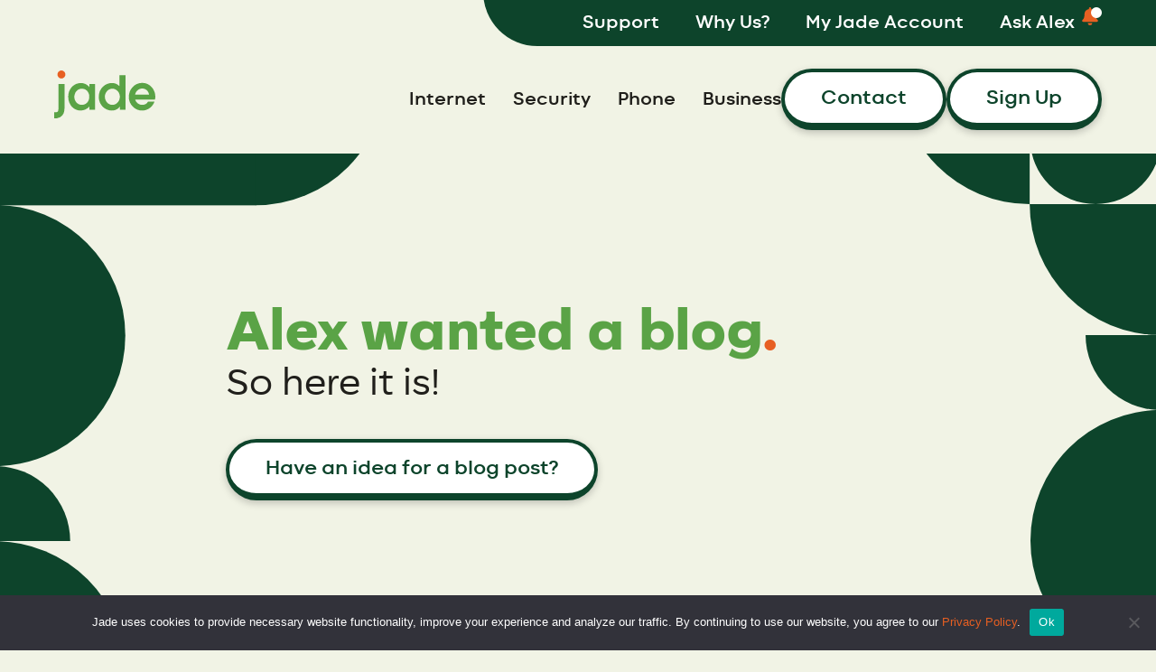

--- FILE ---
content_type: text/html; charset=UTF-8
request_url: https://gojade.org/ask-alex/
body_size: 23891
content:
<!doctype html><html lang="en-US"><head> <script>
var gform;gform||(document.addEventListener("gform_main_scripts_loaded",function(){gform.scriptsLoaded=!0}),document.addEventListener("gform/theme/scripts_loaded",function(){gform.themeScriptsLoaded=!0}),window.addEventListener("DOMContentLoaded",function(){gform.domLoaded=!0}),gform={domLoaded:!1,scriptsLoaded:!1,themeScriptsLoaded:!1,isFormEditor:()=>"function"==typeof InitializeEditor,callIfLoaded:function(o){return!(!gform.domLoaded||!gform.scriptsLoaded||!gform.themeScriptsLoaded&&!gform.isFormEditor()||(gform.isFormEditor()&&console.warn("The use of gform.initializeOnLoaded() is deprecated in the form editor context and will be removed in Gravity Forms 3.1."),o(),0))},initializeOnLoaded:function(o){gform.callIfLoaded(o)||(document.addEventListener("gform_main_scripts_loaded",()=>{gform.scriptsLoaded=!0,gform.callIfLoaded(o)}),document.addEventListener("gform/theme/scripts_loaded",()=>{gform.themeScriptsLoaded=!0,gform.callIfLoaded(o)}),window.addEventListener("DOMContentLoaded",()=>{gform.domLoaded=!0,gform.callIfLoaded(o)}))},hooks:{action:{},filter:{}},addAction:function(o,r,e,t){gform.addHook("action",o,r,e,t)},addFilter:function(o,r,e,t){gform.addHook("filter",o,r,e,t)},doAction:function(o){gform.doHook("action",o,arguments)},applyFilters:function(o){return gform.doHook("filter",o,arguments)},removeAction:function(o,r){gform.removeHook("action",o,r)},removeFilter:function(o,r,e){gform.removeHook("filter",o,r,e)},addHook:function(o,r,e,t,n){null==gform.hooks[o][r]&&(gform.hooks[o][r]=[]);var d=gform.hooks[o][r];null==n&&(n=r+"_"+d.length),gform.hooks[o][r].push({tag:n,callable:e,priority:t=null==t?10:t})},doHook:function(r,o,e){var t;if(e=Array.prototype.slice.call(e,1),null!=gform.hooks[r][o]&&((o=gform.hooks[r][o]).sort(function(o,r){return o.priority-r.priority}),o.forEach(function(o){"function"!=typeof(t=o.callable)&&(t=window[t]),"action"==r?t.apply(null,e):e[0]=t.apply(null,e)})),"filter"==r)return e[0]},removeHook:function(o,r,t,n){var e;null!=gform.hooks[o][r]&&(e=(e=gform.hooks[o][r]).filter(function(o,r,e){return!!(null!=n&&n!=o.tag||null!=t&&t!=o.priority)}),gform.hooks[o][r]=e)}});
</script>
<meta charset="UTF-8"><meta name="viewport" content="width=375, initial-scale=1"><meta name="google-site-verification" content="d_T27WbJPbzYa9AtTv1t8dAtTeVO-Foidy0yQBoEky4" /><link rel="stylesheet" media="print" onload="this.onload=null;this.media='all';" id="ao_optimized_gfonts" href="https://fonts.googleapis.com/css?family=Montserrat:400,700,italic400,italic700%7CMulish:400,700,800,italic400,italic800&amp;display=swap"><link rel="profile" href="http://gmpg.org/xfn/11">  <script type="application/ld+json">{
  "@context": "https://schema.org",
  "@type": ["Organization", "LocalBusiness"],
  "name": "Jade Communications",
  "url": "https://gojade.org",
  "description": "Voted Alamosa's Best Internet for 3+ years, offering high-speed internet with 5x the range of standard Wi-Fi",
  "address": {
    "@type": "PostalAddress",
    "addressLocality": "Alamosa",
    "addressRegion": "CO",
    "addressCountry": "US"
  },
  "areaServed": {
    "@type": "GeoCircle",
    "geoMidpoint": {
      "@type": "GeoCoordinates",
      "latitude": "37.4694",
      "longitude": "-105.8700"
    },
    "geoRadius": "50000"
  },
  "serviceArea": {
    "@type": "Place",
    "name": "Alamosa, Colorado and surrounding areas"
  },
  "telephone": "+1-719-589-3113",
  "email": "info@gojade.org",
  "openingHours": [
    "Mo-Fr 08:00-17:00"
  ],
  "priceRange": "$$",
  "aggregateRating": {
    "@type": "AggregateRating",
    "ratingValue": "5",
    "ratingCount": "100",
    "bestRating": "5",
    "worstRating": "1"
  },
  "award": "Alamosa's Best Internet for 3+ years"
}</script>  <script type="application/ld+json">{
  "@context": "https://schema.org",
  "@type": "Service",
  "name": "Family Fortress Internet Service",
  "description": "Internet service designed for families, big households, and anyone wanting peace of mind with reliable connectivity.",
  "provider": {
    "@type": "LocalBusiness",
    "name": "Jade Communications",
    "url": "https://gojade.org"
  },
  "areaServed": "Alamosa, Colorado",
  "category": "Internet Service",
  "audience": {
    "@type": "Audience",
    "audienceType": "Families and large households"
  }
}</script> <script type="application/ld+json">{
  "@context": "https://schema.org",
  "@type": "Service",
  "name": "Work From Home Warrior Internet Service",
  "description": "High-performance internet service optimized for remote work productivity with minimal distractions.",
  "provider": {
    "@type": "LocalBusiness",
    "name": "Jade Communications",
    "url": "https://gojade.org"
  },
  "areaServed": "Alamosa, Colorado",
  "category": "Internet Service",
  "audience": {
    "@type": "Audience",
    "audienceType": "Remote workers and professionals"
  }
}</script> <script type="application/ld+json">{
  "@context": "https://schema.org",
  "@type": "Service",
  "name": "Connected Country Internet Service",
  "description": "Experience the freedom of a fully connected property with comprehensive internet coverage.",
  "provider": {
    "@type": "LocalBusiness",
    "name": "Jade Communications",
    "url": "https://gojade.org"
  },
  "areaServed": "Alamosa, Colorado",
  "category": "Internet Service",
  "audience": {
    "@type": "Audience",
    "audienceType": "Rural properties and large estates"
  }
}</script> <script type="application/ld+json">{
  "@context": "https://schema.org",
  "@type": "Service",
  "name": "Gamer's Gambit Internet Service",
  "description": "Ultra-low latency internet service designed for gamers - never lose because of your connection again.",
  "provider": {
    "@type": "LocalBusiness",
    "name": "Jade Communications",
    "url": "https://gojade.org"
  },
  "areaServed": "Alamosa, Colorado",
  "category": "Internet Service",
  "audience": {
    "@type": "Audience",
    "audienceType": "Gamers and streaming enthusiasts"
  }
}</script> <script type="application/ld+json">{
  "@context": "https://schema.org",
  "@type": "Service",
  "name": "Heroic Hosts Internet Service",
  "description": "Specialized internet service that makes hosting your vacation rental a breeze with reliable guest connectivity.",
  "provider": {
    "@type": "LocalBusiness",
    "name": "Jade Communications",
    "url": "https://gojade.org"
  },
  "areaServed": "Alamosa, Colorado",
  "category": "Internet Service",
  "audience": {
    "@type": "Audience",
    "audienceType": "Vacation rental hosts and hospitality providers"
  }
}</script>  <script type="application/ld+json">{
  "@context": "https://schema.org",
  "@type": "SoftwareApplication",
  "name": "Jade Wi-Fi App",
  "description": "Easy-to-use app to craft the perfect Wi-Fi experience",
  "applicationCategory": "Utility",
  "operatingSystem": "iOS, Android",
  "offers": {
    "@type": "Offer",
    "price": "0",
    "priceCurrency": "USD",
    "description": "Comes included free with all Jade plans"
  },
  "provider": {
    "@type": "LocalBusiness",
    "name": "Jade Communications",
    "url": "https://gojade.org"
  }
}</script> <script type="application/ld+json">{
  "@context": "https://schema.org",
  "@type": "Service",
  "name": "SmartTown Wi-Fi on the Go",
  "description": "Enjoy the same great service you have at home on the go with SmartTown",
  "provider": {
    "@type": "LocalBusiness",
    "name": "Jade Communications",
    "url": "https://gojade.org"
  },
  "offers": {
    "@type": "Offer",
    "price": "0",
    "priceCurrency": "USD",
    "description": "Comes included free with all Jade plans"
  }
}</script>  <script type="application/ld+json">{
  "@context": "https://schema.org",
  "@type": "LocalBusiness",
  "name": "Jade Communications",
  "url": "https://gojade.org",
  "address": {
    "@type": "PostalAddress",
    "streetAddress": "129 Santa Fe Ave",
    "addressLocality": "Alamosa",
    "@addressRegion": "CO",
    "postalCode": "81101",
    "addressCountry": "US"
  },
  "aggregateRating": {
    "@type": "AggregateRating",
    "ratingValue": "4.6",
    "reviewCount": "421",
    "bestRating": "5",
    "worstRating": "1"
  },
  "review": [
    {
      "@type": "Review",
      "author": {
        "@type": "Person",
        "name": "Customer (Dax & Josie Service)"
      },
      "datePublished": "2024",
      "reviewBody": "I was experiencing a few issues with my service moving into a new home. Dax and Josie got me taken care of right away. Very prompt and professional service.",
      "reviewRating": {
        "@type": "Rating",
        "ratingValue": "5",
        "bestRating": "5"
      }
    },
    {
      "@type": "Review",
      "author": {
        "@type": "Person",
        "name": "Local Valley Customer"
      },
      "datePublished": "2024",
      "reviewBody": "This is the only company I've ever called where at the end of the conversation, I'm smiling. These guys are professional, local, honest, and fair. I'm actually setting up a second line with them for my shop. I'll definitely recommend this company to ANYONE in the valley looking for reliable, fast, and consistent internet.",
      "reviewRating": {
        "@type": "Rating",
        "ratingValue": "5",
        "bestRating": "5"
      }
    },
    {
      "@type": "Review",
      "author": {
        "@type": "Person",
        "name": "Fiber Installation Customer"
      },
      "datePublished": "2024",
      "reviewBody": "My fiber optic was installed in record time. The tech helped me get some of my devices back online. Set up was simple and I have been thrilled with the customer service!",
      "reviewRating": {
        "@type": "Rating",
        "ratingValue": "5",
        "bestRating": "5"
      }
    },
    {
      "@type": "Review",
      "author": {
        "@type": "Person",
        "name": "Emergency Service Customer"
      },
      "datePublished": "2024",
      "reviewBody": "Under extreme circumstances, the Jade Communications team came together to assist me when time was critical.",
      "reviewRating": {
        "@type": "Rating",
        "ratingValue": "5",
        "bestRating": "5"
      }
    },
    {
      "@type": "Review",
      "author": {
        "@type": "Person",
        "name": "Long-term Customer"
      },
      "datePublished": "2024",
      "reviewBody": "We have had trouble with Internet and phone with other providers in the valley. From Internet going down to radical changes on the bill. Jade is a straight forward no hassle company. Internet and phone works great. Top notch customer service in a top notch company. And it's actually affordable.",
      "reviewRating": {
        "@type": "Rating",
        "ratingValue": "5",
        "bestRating": "5"
      }
    },
    {
      "@type": "Review",
      "author": {
        "@type": "Person",
        "name": "Service Comparison Customer"
      },
      "datePublished": "2024",
      "reviewBody": "Good service (consistently faster download speeds than other ISPs and good prices for this area.",
      "reviewRating": {
        "@type": "Rating",
        "ratingValue": "4",
        "bestRating": "5"
      }
    }
  ]
}</script> <link rel="preconnect" href="https://fonts.googleapis.com"><link rel="preconnect" href="https://fonts.gstatic.com" crossorigin><meta name='robots' content='index, follow, max-image-preview:large, max-snippet:-1, max-video-preview:-1' />  <script data-cfasync="false" data-pagespeed-no-defer data-type="lazy" data-src="[data-uri]"></script> <link media="all" href="https://gojade.org/wp-content/cache/autoptimize/css/autoptimize_0037b0a2d95128046a5905f903ddae03.css" rel="stylesheet"><title>Ask Alex - Jade Communications</title><meta name="description" content="Alex wanted a blog. So here it is! Ask Alex a question and you could end up famous! (At least on the website.)" /><link rel="canonical" href="https://gojade.org/ask-alex/" /><link rel="next" href="https://gojade.org/ask-alex/page/2/" /><meta property="og:locale" content="en_US" /><meta property="og:type" content="article" /><meta property="og:title" content="Ask Alex - Jade Communications" /><meta property="og:description" content="Alex wanted a blog. So here it is! Ask Alex a question and you could end up famous! (At least on the website.)" /><meta property="og:url" content="https://gojade.org/ask-alex/" /><meta property="og:site_name" content="Jade Communications" /><meta property="og:image" content="https://gojade.org/wp-content/uploads/2023/06/Arrow_Green-Down.svg" /><meta name="twitter:card" content="summary_large_image" /> <script type="application/ld+json" class="yoast-schema-graph">{"@context":"https://schema.org","@graph":[{"@type":["WebPage","CollectionPage"],"@id":"https://gojade.org/ask-alex/","url":"https://gojade.org/ask-alex/","name":"Ask Alex - Jade Communications","isPartOf":{"@id":"https://gojade.org/#website"},"datePublished":"2023-06-22T18:47:44+00:00","dateModified":"2024-10-04T14:11:45+00:00","description":"Alex wanted a blog. So here it is! Ask Alex a question and you could end up famous! (At least on the website.)","breadcrumb":{"@id":"https://gojade.org/ask-alex/#breadcrumb"},"inLanguage":"en-US"},{"@type":"BreadcrumbList","@id":"https://gojade.org/ask-alex/#breadcrumb","itemListElement":[{"@type":"ListItem","position":1,"name":"Home","item":"https://gojade.org/"},{"@type":"ListItem","position":2,"name":"Ask Alex"}]},{"@type":"WebSite","@id":"https://gojade.org/#website","url":"https://gojade.org/","name":"Jade Communications","description":"","publisher":{"@id":"https://gojade.org/#organization"},"potentialAction":[{"@type":"SearchAction","target":{"@type":"EntryPoint","urlTemplate":"https://gojade.org/?s={search_term_string}"},"query-input":{"@type":"PropertyValueSpecification","valueRequired":true,"valueName":"search_term_string"}}],"inLanguage":"en-US"},{"@type":"Organization","@id":"https://gojade.org/#organization","name":"Jade Communications","url":"https://gojade.org/","logo":{"@type":"ImageObject","inLanguage":"en-US","@id":"https://gojade.org/#/schema/logo/image/","url":"https://gojade.org/wp-content/uploads/2023/06/Jade_LOGO.svg","contentUrl":"https://gojade.org/wp-content/uploads/2023/06/Jade_LOGO.svg","width":294,"height":136,"caption":"Jade Communications"},"image":{"@id":"https://gojade.org/#/schema/logo/image/"}}]}</script> <link rel='dns-prefetch' href='//kit.fontawesome.com' /><link href='https://fonts.gstatic.com' crossorigin='anonymous' rel='preconnect' /><link rel="alternate" type="application/rss+xml" title="Jade Communications &raquo; Feed" href="https://gojade.org/feed/" /><link rel="alternate" type="application/rss+xml" title="Jade Communications &raquo; Comments Feed" href="https://gojade.org/comments/feed/" />  <script  data-cfasync="false" data-wpfc-render="false" async data-type="lazy" data-src="//www.googletagmanager.com/gtag/js?id=G-TY9BVJX1FC"></script> <script data-cfasync="false" data-wpfc-render="false" data-type="lazy" data-src="[data-uri]"></script> <style id='kadence_blocks_css-inline-css'>.kadence-column63_a4020b-3c > .kt-inside-inner-col,.kadence-column63_a4020b-3c > .kt-inside-inner-col:before{border-top-left-radius:0px;border-top-right-radius:0px;border-bottom-right-radius:0px;border-bottom-left-radius:0px;}.kadence-column63_a4020b-3c > .kt-inside-inner-col{column-gap:var(--global-kb-gap-sm, 1rem);}.kadence-column63_a4020b-3c > .kt-inside-inner-col{flex-direction:column;}.kadence-column63_a4020b-3c > .kt-inside-inner-col > .aligncenter{width:100%;}.kadence-column63_a4020b-3c > .kt-inside-inner-col:before{opacity:0.3;}.kadence-column63_a4020b-3c{position:relative;}@media all and (max-width: 1024px){.kadence-column63_a4020b-3c > .kt-inside-inner-col{flex-direction:column;justify-content:center;}}@media all and (max-width: 767px){.kadence-column63_a4020b-3c > .kt-inside-inner-col{flex-direction:column;justify-content:center;}}.kb-row-layout-wrap.wp-block-kadence-rowlayout.kb-row-layout-id63_718838-2c{margin-top:0px;}.kb-row-layout-id63_718838-2c > .kt-row-column-wrap{align-content:start;}:where(.kb-row-layout-id63_718838-2c > .kt-row-column-wrap) > .wp-block-kadence-column{justify-content:start;}.kb-row-layout-id63_718838-2c > .kt-row-column-wrap{column-gap:var(--global-kb-gap-md, 2rem);row-gap:var(--global-kb-gap-md, 2rem);max-width:900px;margin-left:auto;margin-right:auto;padding-top:var(--global-kb-spacing-5xl, 10rem);padding-bottom:var(--global-kb-spacing-xxl, 5rem);grid-template-columns:minmax(0, 1fr);}.kb-row-layout-id63_718838-2c{background-image:url('https://gojade.org/wp-content/uploads/2023/06/BGpattern_DarkGreen_Full.svg');background-size:101% auto;background-position:center center;background-attachment:scroll;background-repeat:no-repeat;}.kb-row-layout-id63_718838-2c > .kt-row-layout-overlay{opacity:0.30;}@media all and (max-width: 1024px){.kb-row-layout-id63_718838-2c > .kt-row-column-wrap{grid-template-columns:minmax(0, 1fr);}}@media all and (max-width: 767px){.kb-row-layout-id63_718838-2c > .kt-row-column-wrap{padding-top:var(--global-kb-spacing-xl, 4rem);padding-bottom:var(--global-kb-spacing-xl, 4rem);grid-template-columns:minmax(0, 1fr);}}.kb-row-layout-wrap.wp-block-kadence-rowlayout.kb-row-layout-id5251_213e4c-a4{margin-top:var(--global-kb-spacing-sm, 1.5rem);}.kb-row-layout-id5251_213e4c-a4 > .kt-row-column-wrap{max-width:var(--wp--style--global--content-size);padding-top:var( --global-kb-row-default-top, var(--global-kb-spacing-sm, 1.5rem) );padding-bottom:var( --global-kb-row-default-bottom, var(--global-kb-spacing-sm, 1.5rem) );grid-template-columns:minmax(0, 1fr);}.kb-row-layout-id5251_213e4c-a4{border-top-left-radius:15px;border-top-right-radius:15px;border-bottom-right-radius:15px;border-bottom-left-radius:15px;overflow:clip;isolation:isolate;}.kb-row-layout-id5251_213e4c-a4 > .kt-row-layout-overlay{border-top-left-radius:15px;border-top-right-radius:15px;border-bottom-right-radius:15px;border-bottom-left-radius:15px;}@media all and (max-width: 767px){.kb-row-layout-id5251_213e4c-a4 > .kt-row-column-wrap{grid-template-columns:minmax(0, 1fr);}.kb-row-layout-id5251_213e4c-a4 > .kt-row-column-wrap > .wp-block-kadence-column:nth-child(1 of *:not(style)){order:1;}.kb-row-layout-id5251_213e4c-a4 > .kt-row-column-wrap > .wp-block-kadence-column:nth-child(2 of *:not(style)){order:11;}.kb-row-layout-id5251_213e4c-a4 > .kt-row-column-wrap > .wp-block-kadence-column:nth-child(3 of *:not(style)){order:21;}.kb-row-layout-id5251_213e4c-a4 > .kt-row-column-wrap > .wp-block-kadence-column:nth-child(4 of *:not(style)){order:31;}}.kadence-column5251_94ea55-c4 > .kt-inside-inner-col{column-gap:var(--global-kb-gap-sm, 1rem);}.kadence-column5251_94ea55-c4 > .kt-inside-inner-col{flex-direction:column;}.kadence-column5251_94ea55-c4 > .kt-inside-inner-col > .aligncenter{width:100%;}@media all and (max-width: 1024px){.kadence-column5251_94ea55-c4 > .kt-inside-inner-col{flex-direction:column;justify-content:center;}}@media all and (max-width: 767px){.kadence-column5251_94ea55-c4 > .kt-inside-inner-col{flex-direction:column;justify-content:center;}}.wp-block-kadence-spacer.kt-block-spacer-5251_e4800b-93 .kt-divider{width:80%;}.wp-block-kadence-spacer.kt-block-spacer-5251_c9b481-10 .kt-block-spacer{height:20px;}.wp-block-kadence-spacer.kt-block-spacer-5251_c9b481-10 .kt-divider{width:80%;}.wp-block-kadence-advancedbtn.kb-btns5251_5f269c-30{justify-content:flex-start;}.wp-block-kadence-advancedbtn .kb-btn5251_8cbddb-d6.kb-button{background:#e75f22;border-top:3px solid;border-right:3px solid;border-bottom:3px solid;border-left:3px solid;box-shadow:inset 1px 1px 2px 0px #9E301E;}@media all and (max-width: 1024px){.wp-block-kadence-advancedbtn .kb-btn5251_8cbddb-d6.kb-button{border-top:3px solid;border-right:3px solid;border-bottom:3px solid;border-left:3px solid;}}@media all and (max-width: 767px){.wp-block-kadence-advancedbtn .kb-btn5251_8cbddb-d6.kb-button{border-top:3px solid;border-right:3px solid;border-bottom:3px solid;border-left:3px solid;}}</style> <script src="https://gojade.org/wp-includes/js/jquery/jquery.min.js?ver=3.7.1" id="jquery-core-js"></script> <script data-cfasync="false" data-wpfc-render="false" id='monsterinsights-frontend-script-js-extra'>var monsterinsights_frontend = {"js_events_tracking":"true","download_extensions":"doc,pdf,ppt,zip,xls,docx,pptx,xlsx","inbound_paths":"[{\"path\":\"\\\/go\\\/\",\"label\":\"affiliate\"},{\"path\":\"\\\/recommend\\\/\",\"label\":\"affiliate\"}]","home_url":"https:\/\/gojade.org","hash_tracking":"false","v4_id":"G-TY9BVJX1FC"};</script> <script id="cookie-notice-front-js-before">var cnArgs = {"ajaxUrl":"https:\/\/gojade.org\/wp-admin\/admin-ajax.php","nonce":"858d58d0e7","hideEffect":"fade","position":"bottom","onScroll":false,"onScrollOffset":100,"onClick":false,"cookieName":"cookie_notice_accepted","cookieTime":2592000,"cookieTimeRejected":2592000,"globalCookie":false,"redirection":false,"cache":true,"revokeCookies":false,"revokeCookiesOpt":"automatic"};</script> <script src="https://kit.fontawesome.com/ef96fd3364.js?ver=6.8.3" id="fontawesome-js"></script> <script id="gform_gravityforms-js-extra">var gf_global = {"gf_currency_config":{"name":"U.S. Dollar","symbol_left":"$","symbol_right":"","symbol_padding":"","thousand_separator":",","decimal_separator":".","decimals":2,"code":"USD"},"base_url":"https:\/\/gojade.org\/wp-content\/plugins\/gravityforms","number_formats":[],"spinnerUrl":"https:\/\/gojade.org\/wp-content\/plugins\/gravityforms\/images\/spinner.svg","version_hash":"dc919c4fbe9851ac1a2326c070c4d9c6","strings":{"newRowAdded":"New row added.","rowRemoved":"Row removed","formSaved":"The form has been saved.  The content contains the link to return and complete the form."}};
var gform_i18n = {"datepicker":{"days":{"monday":"Mo","tuesday":"Tu","wednesday":"We","thursday":"Th","friday":"Fr","saturday":"Sa","sunday":"Su"},"months":{"january":"January","february":"February","march":"March","april":"April","may":"May","june":"June","july":"July","august":"August","september":"September","october":"October","november":"November","december":"December"},"firstDay":1,"iconText":"Select date"}};
var gf_legacy_multi = {"3":""};
var gform_gravityforms = {"strings":{"invalid_file_extension":"This type of file is not allowed. Must be one of the following:","delete_file":"Delete this file","in_progress":"in progress","file_exceeds_limit":"File exceeds size limit","illegal_extension":"This type of file is not allowed.","max_reached":"Maximum number of files reached","unknown_error":"There was a problem while saving the file on the server","currently_uploading":"Please wait for the uploading to complete","cancel":"Cancel","cancel_upload":"Cancel this upload","cancelled":"Cancelled","error":"Error","message":"Message"},"vars":{"images_url":"https:\/\/gojade.org\/wp-content\/plugins\/gravityforms\/images"}};</script> <link rel="https://api.w.org/" href="https://gojade.org/wp-json/" /><link rel="EditURI" type="application/rsd+xml" title="RSD" href="https://gojade.org/xmlrpc.php?rsd" /> <script type="text/javascript">(function(c,l,a,r,i,t,y){
					c[a]=c[a]||function(){(c[a].q=c[a].q||[]).push(arguments)};t=l.createElement(r);t.async=1;
					t.src="https://www.clarity.ms/tag/"+i+"?ref=wordpress";y=l.getElementsByTagName(r)[0];y.parentNode.insertBefore(t,y);
				})(window, document, "clarity", "script", "v4gmup3w34");</script> <style type="text/css" id="simple-css-output">.is-style-horizontal { width: 100%;}.left-column-footer { margin-bottom: 0;}.popup-link-container a { font-weight: 600;} .price-box.is-style-horizontal > .header > .title { min-width:220px !important;}@media (max-width: 767px) { main>.container .right-side { overflow: hidden; } body.single-post .archive-page-content { overflow-x: hidden; } .social_icons { padding-left: 0; } .social_icons>li { margin-bottom: 12px; }}/* Bigger dots for accessiblity */a:focus { outline: 2px dotted;}.kt-accordion-block .kt-blocks-accordion-header:focus { outline: 5px dashed var(--wp--preset--color--orange) !important;}.read-more { display: none!important;}/* Give more padding to the popups so the copy doesn't overlap the X button */.popup, .popup>.inner-container { padding: 30px 85px;}@media (max-width: 764px){ #dialog4258 > div > div > div > div > div > div > h2 { font-size:40px !important;} #dialog4258 > div > div > div > div > div > div > p { font-size:20px !important;} } /* LIFESTYLE QUIZ SUMMARY */.quiz-summary { margin-top: 10px; margin-bottom: -30px; border-top: 1px solid #eee; text-align: left;}.quiz-summary h4 { margin-bottom: 10px; font-size: 16px; /* Adjust as needed */ text-align: center; /* Or left */}.quiz-summary ul { list-style: none; padding: 0; margin: 0;}.quiz-summary li { margin-bottom: 15px;}.quiz-summary .summary-question { font-weight: bold; margin: 0; font-size: 0.7em; color: #555; margin-top: 0px; line-height: 1.3;}.quiz-summary .summary-answer { font-size: 0.7em; margin: 0; display: flex; align-items: center; margin-top: 5px; line-height: 1.3;}.quiz-summary .summary-icon { width: 24px; height: 24px; margin-right: 8px; vertical-align: middle; display: inline-block; }/* CHECKING WITH. JADE FIRST */.quiz-summary-placeholder { display: none !important;}.video-is-rounded .rll-youtube-player { border-radius: 60px;}/* ORANGE BUTTON HOVER */.wp-block-button__link.has-orange-color:hover,.btn.has-orange-color:hover { background-color: #b45f52;}/* SUPPORT ANIMATION */@keyframes bobbing-animation { 0% { transform: translateY(0); } 50% { transform: translateY(-15px); } 100% { transform: translateY(0); }}.computer-image { position: relative; display: inline-block; height: fit-content; width: fit-content; line-height: 0;}.computer-image img { display: block; -webkit-clip-path: inset(0 0 70px 0); clip-path: inset(0 0 70px 0); animation: bobbing-animation 4s ease-in-out infinite; position: relative; z-index: 2;}.computer-image::after { content: ""; position: absolute; bottom: 0px; left: 50%; transform: translateX(-50%); width: 100%; height: 40px; background-image: url('https://gojade.org/wp-content/uploads/2025/12/computer-shadow.png'); background-repeat: no-repeat; background-position: center bottom; background-size: contain; z-index: 1;}</style>
 <script data-cfasync="false" data-pagespeed-no-defer>var dataLayer_content = {"pagePostType":"bloghome"};
	dataLayer.push( dataLayer_content );</script> <script data-cfasync="false" data-pagespeed-no-defer data-type="lazy" data-src="[data-uri]"></script> 	 <script>window.theme_colors = [{"name":"Black","slug":"black","color":"#201F1B"},{"name":"Darkest Green","slug":"darkest-green","color":"#1D3D2B"},{"name":"Dark Green","slug":"dark-green","color":"#0D442B"},{"name":"Green","slug":"green","color":"#5AA346"},{"name":"Red","slug":"red","color":"#9E301E"},{"name":"Orange","slug":"orange","color":"#e75f22"},{"name":"Peach","slug":"peach","color":"#edd6c4"},{"name":"Light Green","slug":"light-green","color":"#e4e8ce"},{"name":"Lightest Green","slug":"lightest-green","color":"#F1F3E5"},{"name":"White","slug":"white","color":"#ffffff"},{"name":"Gray","slug":"gray","color":"#64736d"}];</script> <link rel="icon" href="https://gojade.org/wp-content/uploads/2023/06/Jade_LOGO.svg" sizes="32x32" /><link rel="icon" href="https://gojade.org/wp-content/uploads/2023/06/Jade_LOGO.svg" sizes="192x192" /><link rel="apple-touch-icon" href="https://gojade.org/wp-content/uploads/2023/06/Jade_LOGO.svg" /><meta name="msapplication-TileImage" content="https://gojade.org/wp-content/uploads/2023/06/Jade_LOGO.svg" /> <script async data-type="lazy" data-src="https://analytics.silktide.com/192c44bdf13a3b4078a03f495172753f.js"></script> <script data-type="lazy" data-src="[data-uri]"></script> <script data-key="jiG6AOOEboEsuekZxeQ6qQ" async data-type="lazy" data-src="https://analytics.ahrefs.com/analytics.js"></script> <meta name="ahrefs-site-verification" content="2e7d51c6cfd8aa0bff5ac7d348e8bc22c4573b2d0d781c3da3db0b32e47b5b64"><noscript><style id="rocket-lazyload-nojs-css">.rll-youtube-player, [data-lazy-src]{display:none !important;}</style></noscript></head><body class="blog wp-custom-logo wp-theme-gojade cookies-not-set wpa-excerpt theme-for-jade-communications"> <a class="skip-link screen-reader-text" href="#content">Skip to content</a><header id="masthead" class="site-header"><div class="top"><div class="container"><div class="meta-menu-container"><ul  class="menu meta-nav"><li  class="menu-item menu-item-type-post_type menu-item-object-page menu-item-93"><a href="https://gojade.org/support/">Support</a></li><li  class="menu-item menu-item-type-post_type menu-item-object-page menu-item-94"><a href="https://gojade.org/why-us/">Why Us?</a></li><li  class="menu-item menu-item-type-post_type menu-item-object-page menu-item-95"><a href="https://gojade.org/jade-members/">My Jade Account</a></li><li  class="menu-item menu-item-type-post_type menu-item-object-page current-menu-item page_item page-item-63 current_page_item current_page_parent menu-item-96"><a href="https://gojade.org/ask-alex/" aria-current="page">Ask Alex</a></li></ul></div></div></div><div class="bottom"><div class="container"><div class="site-branding"> <a href="https://gojade.org"> <svg xmlns="http://www.w3.org/2000/svg" width="294.009" height="136.948" viewbox="0 0 294.009 136.948"> <g id="Jade_LOGO" transform="translate(147.004 68.475)"> <g id="Group_190" data-name="Group 190" transform="translate(-147.005 -68.474)"> <g id="Layer_2-2" data-name="Layer 2-2" transform="translate(0 0)"> <path id="Path_468" data-name="Path 468" d="M189.587,13.85V44.973c-5.214-5.458-11.6-9.045-22.376-9.045-17.7,0-37.66,14.632-37.66,39.511,0,23.827,18.9,39.253,37.66,39.253,12.5,0,20.227-6.117,23.549-11.439h.265v9.052h16.232l.021-98.455ZM169.076,98.466c-11.582,0-21.82-9.982-21.82-23.685,0-10.381,8.645-22.62,21.82-22.62,12.5,0,21.82,11.039,21.82,23.149C190.9,86.491,182.379,98.466,169.076,98.466Z" fill="#5aa346"></path> <path id="Path_469" data-name="Path 469" d="M294.009,74.354c0-18.633-14.769-38.853-38.182-38.853-22.756,0-38.853,19.162-38.853,40.053v.488a38.809,38.809,0,0,0,38.968,38.65c17.3,0,31.408-12.368,35.666-25.679H272.975c-3.329,6.123-9.181,9.453-17.033,9.453-12.625,0-19.542-10.382-20.342-15.175l57.351-.028A40.647,40.647,0,0,0,294.009,74.354Zm-58.944-5.3c3.329-13.71,14.375-17.3,20.891-17.3,8.781,0,17.928,5.451,19.962,17.3Z" fill="#5aa346"></path> <path id="Path_470" data-name="Path 470" d="M102.524,38.457v9.31h-.285c-.529-1.065-9.445-11.839-24.478-11.839-20.491,0-36.988,16.362-36.988,38.982,0,24.62,16.951,39.782,35.937,39.782,9.317,0,20.227-4.916,25.814-11.575v9.188H118.8V38.457ZM80.473,98.466c-12.639,0-21.949-10.246-21.949-22.756,0-11.046,7.452-23.549,21.949-23.549,10.51,0,21.556,7.716,21.556,23.02C102.029,88.885,92.678,98.466,80.473,98.466Z" fill="#5aa346"></path> <path id="Path_471" data-name="Path 471" d="M29.9,38.453V109.12c0,6.489-1.6,13.136-5.532,18.395A23.576,23.576,0,0,1,9.129,136.56,51.831,51.831,0,0,1,0,136.921v-17.3c3.246,0,6,.512,9.04-.96,1.949-.944,2.6-2.977,2.894-4.988a34.567,34.567,0,0,0,.275-4.962V38.453Z" fill="#5aa346"></path> </g> <circle id="Ellipse_473" data-name="Ellipse 473" cx="11.537" cy="11.537" r="11.537" transform="translate(9.44)" fill="#e76022"></circle> </g> </g> </svg> </a></div><div class="menu-container menu-container-desktop"><nav id="site-navigation" class="primary-navigation" aria-label="Primary menu"><div class="primary-menu-container"><ul  class="menu primary-nav"><li  class="menu-item menu-item-type-post_type menu-item-object-page menu-item-86"><a href="https://gojade.org/internet/">Internet</a></li><li  class="menu-item menu-item-type-post_type menu-item-object-page menu-item-87"><a href="https://gojade.org/security/">Security</a></li><li  class="menu-item menu-item-type-post_type menu-item-object-page menu-item-88"><a href="https://gojade.org/phone/">Phone</a></li><li  class="menu-item menu-item-type-post_type menu-item-object-page menu-item-211"><a href="https://gojade.org/business/">Business</a></li></ul></div><div class="button-group"> <a href="https://gojade.org/contact-us/"   class="btn btn-primary">Contact</a><a href="https://gojade.org/sign-up/"   class="btn btn-secondary">Sign Up</a></div><div class="menu-button-container"> <button class="menu-button" aria-controls="primary-navigation-mobile" aria-expanded="false"> <span class="dropdown-icon open">Menu </span> <span class="dropdown-icon close">Close </span> <span class="menu-icon"> <span class="top"></span> <span class="middle"></span> <span class="bottom"></span> </span> </button></div></nav></div></div></div></header><nav class="menu-container menu-container-mobile" id="primary-navigation-mobile" aria-label="Primary menu"><div class="mobile-menu-header"><div class="container"><div class="site-branding"> <a href="https://gojade.org"> <svg xmlns="http://www.w3.org/2000/svg" width="294.009" height="136.948" viewbox="0 0 294.009 136.948"> <g id="Jade_LOGO" transform="translate(147.004 68.475)"> <g id="Group_190" data-name="Group 190" transform="translate(-147.005 -68.474)"> <g id="Layer_2-2" data-name="Layer 2-2" transform="translate(0 0)"> <path id="Path_468" data-name="Path 468" d="M189.587,13.85V44.973c-5.214-5.458-11.6-9.045-22.376-9.045-17.7,0-37.66,14.632-37.66,39.511,0,23.827,18.9,39.253,37.66,39.253,12.5,0,20.227-6.117,23.549-11.439h.265v9.052h16.232l.021-98.455ZM169.076,98.466c-11.582,0-21.82-9.982-21.82-23.685,0-10.381,8.645-22.62,21.82-22.62,12.5,0,21.82,11.039,21.82,23.149C190.9,86.491,182.379,98.466,169.076,98.466Z" fill="#5aa346"></path> <path id="Path_469" data-name="Path 469" d="M294.009,74.354c0-18.633-14.769-38.853-38.182-38.853-22.756,0-38.853,19.162-38.853,40.053v.488a38.809,38.809,0,0,0,38.968,38.65c17.3,0,31.408-12.368,35.666-25.679H272.975c-3.329,6.123-9.181,9.453-17.033,9.453-12.625,0-19.542-10.382-20.342-15.175l57.351-.028A40.647,40.647,0,0,0,294.009,74.354Zm-58.944-5.3c3.329-13.71,14.375-17.3,20.891-17.3,8.781,0,17.928,5.451,19.962,17.3Z" fill="#5aa346"></path> <path id="Path_470" data-name="Path 470" d="M102.524,38.457v9.31h-.285c-.529-1.065-9.445-11.839-24.478-11.839-20.491,0-36.988,16.362-36.988,38.982,0,24.62,16.951,39.782,35.937,39.782,9.317,0,20.227-4.916,25.814-11.575v9.188H118.8V38.457ZM80.473,98.466c-12.639,0-21.949-10.246-21.949-22.756,0-11.046,7.452-23.549,21.949-23.549,10.51,0,21.556,7.716,21.556,23.02C102.029,88.885,92.678,98.466,80.473,98.466Z" fill="#5aa346"></path> <path id="Path_471" data-name="Path 471" d="M29.9,38.453V109.12c0,6.489-1.6,13.136-5.532,18.395A23.576,23.576,0,0,1,9.129,136.56,51.831,51.831,0,0,1,0,136.921v-17.3c3.246,0,6,.512,9.04-.96,1.949-.944,2.6-2.977,2.894-4.988a34.567,34.567,0,0,0,.275-4.962V38.453Z" fill="#5aa346"></path> </g> <circle id="Ellipse_473" data-name="Ellipse 473" cx="11.537" cy="11.537" r="11.537" transform="translate(9.44)" fill="#e76022"></circle> </g> </g> </svg> </a></div><div class="menu-button-container"> <button class="menu-button" aria-controls="primary-navigation-mobile" aria-expanded="false"> <span class="dropdown-icon open">Menu </span> <span class="dropdown-icon close">Close </span> <span class="menu-icon"> <span class="top"></span> <span class="middle"></span> <span class="bottom"></span> </span> </button></div></div></div><div class="mobile-menu-content"><div class="container"><div class="primary-menu-container"><ul  class="menu primary-nav"><li  class="menu-item menu-item-type-post_type menu-item-object-page menu-item-86"><a href="https://gojade.org/internet/">Internet</a></li><li  class="menu-item menu-item-type-post_type menu-item-object-page menu-item-87"><a href="https://gojade.org/security/">Security</a></li><li  class="menu-item menu-item-type-post_type menu-item-object-page menu-item-88"><a href="https://gojade.org/phone/">Phone</a></li><li  class="menu-item menu-item-type-post_type menu-item-object-page menu-item-211"><a href="https://gojade.org/business/">Business</a></li></ul></div><div class="meta-menu-container"><ul  class="menu meta-nav"><li  class="menu-item menu-item-type-post_type menu-item-object-page menu-item-93"><a href="https://gojade.org/support/">Support</a></li><li  class="menu-item menu-item-type-post_type menu-item-object-page menu-item-94"><a href="https://gojade.org/why-us/">Why Us?</a></li><li  class="menu-item menu-item-type-post_type menu-item-object-page menu-item-95"><a href="https://gojade.org/jade-members/">My Jade Account</a></li><li  class="menu-item menu-item-type-post_type menu-item-object-page current-menu-item page_item page-item-63 current_page_item current_page_parent menu-item-96"><a href="https://gojade.org/ask-alex/" aria-current="page">Ask Alex</a></li></ul></div><div class="button-group"> <a href="https://gojade.org/contact-us/"   class="btn btn-primary">Contact</a><a href="https://gojade.org/sign-up/"   class="btn btn-secondary">Sign Up</a></div></div></div></nav><div id="content" class="site-content"><main id="main" class="site-main"><style>.kb-row-layout-wrap.wp-block-kadence-rowlayout.kb-row-layout-id63_718838-2c{margin-top:0px;}.kb-row-layout-id63_718838-2c > .kt-row-column-wrap{align-content:start;}:where(.kb-row-layout-id63_718838-2c > .kt-row-column-wrap) > .wp-block-kadence-column{justify-content:start;}.kb-row-layout-id63_718838-2c > .kt-row-column-wrap{column-gap:var(--global-kb-gap-md, 2rem);row-gap:var(--global-kb-gap-md, 2rem);max-width:900px;margin-left:auto;margin-right:auto;padding-top:var(--global-kb-spacing-5xl, 10rem);padding-bottom:var(--global-kb-spacing-xxl, 5rem);grid-template-columns:minmax(0, 1fr);}.kb-row-layout-id63_718838-2c{background-image:url('https://gojade.org/wp-content/uploads/2023/06/BGpattern_DarkGreen_Full.svg');background-size:101% auto;background-position:center center;background-attachment:scroll;background-repeat:no-repeat;}.kb-row-layout-id63_718838-2c > .kt-row-layout-overlay{opacity:0.30;}@media all and (max-width: 1024px){.kb-row-layout-id63_718838-2c > .kt-row-column-wrap{grid-template-columns:minmax(0, 1fr);}}@media all and (max-width: 767px){.kb-row-layout-id63_718838-2c > .kt-row-column-wrap{padding-top:var(--global-kb-spacing-xl, 4rem);padding-bottom:var(--global-kb-spacing-xl, 4rem);grid-template-columns:minmax(0, 1fr);}}.kb-row-layout-id63_718838-2c .gform_heading {  display: none;}.kb-row-layout-id63_718838-2c input#input_3_1 {  border: 3px solid var(--wp--preset--color--dark-green);}@media (max-width: 1100px) {  .kb-row-layout-id63_718838-2c {    background-size: cover!important;  }}@media (max-width: 767px) {  .kb-row-layout-id63_718838-2c {    background-image: none!important;  }}</style><div class="kb-row-layout-wrap kb-row-layout-id63_718838-2c alignfull has-lightest-green-background-color kt-row-has-bg wp-block-kadence-rowlayout"><div class="kt-row-column-wrap kt-has-1-columns kt-row-layout-equal kt-tab-layout-inherit kt-mobile-layout-row kt-row-valign-top"><div class="wp-block-kadence-column kadence-column63_a4020b-3c"><div class="kt-inside-inner-col"><h1 class="wp-block-heading no-margin has-green-color has-text-color" style="font-size:60px">Alex wanted a blog<mark style="background-color:rgba(0, 0, 0, 0)" class="has-inline-color has-orange-color">.</mark></h1><h3 class="wp-block-heading no-margin-top">So here it is!</h3> <a href="#697abc1bad8d6" class="popup-link btn"  > Have an idea for a blog post? </a><div id="697abc1bad8d6" style="display: none;"><div class="popup" ><div class="gravity-forms-placeholder" data-id="3"></div><script></script> <div class='gf_browser_chrome gform_wrapper gravity-theme gform-theme--no-framework' data-form-theme='gravity-theme' data-form-index='0' id='gform_wrapper_3' ><div class='gform_heading'><h2 class="gform_title">Ask Alex</h2><p class='gform_description'></p></div><form method='post' enctype='multipart/form-data'  id='gform_3'  action='/ask-alex/' data-formid='3' novalidate><div class='gform-body gform_body'><div id='gform_fields_3' class='gform_fields top_label form_sublabel_below description_below validation_below'><div id="field_3_2" class="gfield gfield--type-html gfield--input-type-html gfield--width-full gfield_html gfield_html_formatted gfield_no_follows_desc field_sublabel_below gfield--no-description field_description_below field_validation_below gfield_visibility_visible"  ><p>What do you think people need answers to?</p></div><div id="field_3_1" class="gfield gfield--type-text gfield--input-type-text field_sublabel_below gfield--no-description field_description_below hidden_label field_validation_below gfield_visibility_visible"  ><label class='gfield_label gform-field-label' for='input_3_1'>Ask Alex</label><div class='ginput_container ginput_container_text'><input name='input_1' id='input_3_1' type='text' value='' class='large'    placeholder='Remember: not everyone is interested in raising mini cows.'  aria-invalid="false"  autocomplete="off" /></div></div></div></div><div class='gform-footer gform_footer top_label'> <button class='btn button gform_button' id='gform_submit_button_3'>Submit</button> <input type='hidden' class='gform_hidden' name='gform_submission_method' data-js='gform_submission_method_3' value='postback' /> <input type='hidden' class='gform_hidden' name='gform_theme' data-js='gform_theme_3' id='gform_theme_3' value='gravity-theme' /> <input type='hidden' class='gform_hidden' name='gform_style_settings' data-js='gform_style_settings_3' id='gform_style_settings_3' value='[]' /> <input type='hidden' class='gform_hidden' name='is_submit_3' value='1' /> <input type='hidden' class='gform_hidden' name='gform_submit' value='3' /> <input type='hidden' class='gform_hidden' name='gform_unique_id' value='' /> <input type='hidden' class='gform_hidden' name='state_3' value='WyJbXSIsIjBhODg1MTkyMTYwNjRjYzVmZTliYjliZDMyYjU4NjVmIl0=' /> <input type='hidden' autocomplete='off' class='gform_hidden' name='gform_target_page_number_3' id='gform_target_page_number_3' value='0' /> <input type='hidden' autocomplete='off' class='gform_hidden' name='gform_source_page_number_3' id='gform_source_page_number_3' value='1' /> <input type='hidden' name='gform_field_values' value='' /></div></form></div><script>gform.initializeOnLoaded( function() {gformInitSpinner( 3, 'https://gojade.org/wp-content/plugins/gravityforms/images/spinner.svg', true );jQuery('#gform_ajax_frame_3').on('load',function(){var contents = jQuery(this).contents().find('*').html();var is_postback = contents.indexOf('GF_AJAX_POSTBACK') >= 0;if(!is_postback){return;}var form_content = jQuery(this).contents().find('#gform_wrapper_3');var is_confirmation = jQuery(this).contents().find('#gform_confirmation_wrapper_3').length > 0;var is_redirect = contents.indexOf('gformRedirect(){') >= 0;var is_form = form_content.length > 0 && ! is_redirect && ! is_confirmation;var mt = parseInt(jQuery('html').css('margin-top'), 10) + parseInt(jQuery('body').css('margin-top'), 10) + 100;if(is_form){jQuery('#gform_wrapper_3').html(form_content.html());if(form_content.hasClass('gform_validation_error')){jQuery('#gform_wrapper_3').addClass('gform_validation_error');} else {jQuery('#gform_wrapper_3').removeClass('gform_validation_error');}setTimeout( function() { /* delay the scroll by 50 milliseconds to fix a bug in chrome */  }, 50 );if(window['gformInitDatepicker']) {gformInitDatepicker();}if(window['gformInitPriceFields']) {gformInitPriceFields();}var current_page = jQuery('#gform_source_page_number_3').val();gformInitSpinner( 3, 'https://gojade.org/wp-content/plugins/gravityforms/images/spinner.svg', true );jQuery(document).trigger('gform_page_loaded', [3, current_page]);window['gf_submitting_3'] = false;}else if(!is_redirect){var confirmation_content = jQuery(this).contents().find('.GF_AJAX_POSTBACK').html();if(!confirmation_content){confirmation_content = contents;}jQuery('#gform_wrapper_3').replaceWith(confirmation_content);jQuery(document).trigger('gform_confirmation_loaded', [3]);window['gf_submitting_3'] = false;wp.a11y.speak(jQuery('#gform_confirmation_message_3').text());}else{jQuery('#gform_3').append(contents);if(window['gformRedirect']) {gformRedirect();}}jQuery(document).trigger("gform_pre_post_render", [{ formId: "3", currentPage: "current_page", abort: function() { this.preventDefault(); } }]);        if (event && event.defaultPrevented) {                return;        }        const gformWrapperDiv = document.getElementById( "gform_wrapper_3" );        if ( gformWrapperDiv ) {            const visibilitySpan = document.createElement( "span" );            visibilitySpan.id = "gform_visibility_test_3";            gformWrapperDiv.insertAdjacentElement( "afterend", visibilitySpan );        }        const visibilityTestDiv = document.getElementById( "gform_visibility_test_3" );        let postRenderFired = false;        function triggerPostRender() {            if ( postRenderFired ) {                return;            }            postRenderFired = true;            gform.core.triggerPostRenderEvents( 3, current_page );            if ( visibilityTestDiv ) {                visibilityTestDiv.parentNode.removeChild( visibilityTestDiv );            }        }        function debounce( func, wait, immediate ) {            var timeout;            return function() {                var context = this, args = arguments;                var later = function() {                    timeout = null;                    if ( !immediate ) func.apply( context, args );                };                var callNow = immediate && !timeout;                clearTimeout( timeout );                timeout = setTimeout( later, wait );                if ( callNow ) func.apply( context, args );            };        }        const debouncedTriggerPostRender = debounce( function() {            triggerPostRender();        }, 200 );        if ( visibilityTestDiv && visibilityTestDiv.offsetParent === null ) {            const observer = new MutationObserver( ( mutations ) => {                mutations.forEach( ( mutation ) => {                    if ( mutation.type === 'attributes' && visibilityTestDiv.offsetParent !== null ) {                        debouncedTriggerPostRender();                        observer.disconnect();                    }                });            });            observer.observe( document.body, {                attributes: true,                childList: false,                subtree: true,                attributeFilter: [ 'style', 'class' ],            });        } else {            triggerPostRender();        }    } );} );</script> </div></div><div style="height:100px" aria-hidden="true" class="wp-block-spacer"></div><p class="has-text-align-center no-margin has-dark-green-color has-text-color" style="font-style:normal;font-weight:600">Read the latest!</p><figure class="wp-block-image aligncenter size-large no-margin"><noscript><img decoding="async" width="24" height="24" src="https://gojade.org/wp-content/uploads/2023/06/Arrow_Green-Down.svg" alt="" class="wp-image-101"/></noscript><img decoding="async" width="24" height="24" src='data:image/svg+xml,%3Csvg%20xmlns=%22http://www.w3.org/2000/svg%22%20viewBox=%220%200%2024%2024%22%3E%3C/svg%3E' data-src="https://gojade.org/wp-content/uploads/2023/06/Arrow_Green-Down.svg" alt="" class="lazyload wp-image-101"/></figure></div></div></div></div><div class="category-navigation"><h1 class="archive-title like-h2"></h1><ul class="category-navigation-list"><li class="category-navigation-list-item category-build-your-fortress"> <a href="https://gojade.org/ask-alex/category/build-your-fortress/"> Build your fortress </a></li><li class="category-navigation-list-item category-construction-updates"> <a href="https://gojade.org/ask-alex/category/construction-updates/"> Construction Updates </a></li><li class="category-navigation-list-item category-help-is-on-the-way"> <a href="https://gojade.org/ask-alex/category/help-is-on-the-way/"> Help is on the way! </a></li><li class="category-navigation-list-item category-life-at-jade"> <a href="https://gojade.org/ask-alex/category/life-at-jade/"> Life at Jade </a></li><li class="category-navigation-list-item category-parenting-survival-guides"> <a href="https://gojade.org/ask-alex/category/parenting-survival-guides/"> Parenting survival guides </a></li><li class="category-navigation-list-item category-resources"> <a href="https://gojade.org/ask-alex/category/resources/"> Resources </a></li><li class="category-navigation-list-item category-the-internet-demystified"> <a href="https://gojade.org/ask-alex/category/the-internet-demystified/"> The Internet Demystified </a></li></ul></div><div class="container"><p class="breadcrumbs" id="breadcrumbs"><span><span><a href="https://gojade.org/">Home</a></span> » <span class="breadcrumb_last" aria-current="page">Ask Alex</span></span></p><div class="post-list"><article class="post-list-item post-7102 post type-post status-publish format-standard has-post-thumbnail hentry category-life-at-jade" ><div class="entry-image"> <a href="https://gojade.org/ask-alex/2025-thats-a-wrap/"> <img width="300" height="300" src="https://gojade.org/wp-content/uploads/2026/01/Blog-Header-Image-5-8-300x300.png" class="attachment-medium size-medium wp-post-image" alt="2025 Wrapped" decoding="async" fetchpriority="high" srcset="https://gojade.org/wp-content/uploads/2026/01/Blog-Header-Image-5-8-300x300.png 300w, https://gojade.org/wp-content/uploads/2026/01/Blog-Header-Image-5-8-150x150.png 150w, https://gojade.org/wp-content/uploads/2026/01/Blog-Header-Image-5-8.png 400w" sizes="(max-width: 300px) 100vw, 300px" /> </a></div><div class="entry-content"><div class="entry-header"><h3 class="entry-title" ><a href="https://gojade.org/ask-alex/2025-thats-a-wrap/">2025 Wrapped</a></h3><div class="entry-date">January 13, 2026</div><div class="entry-author">Alex</div><div class="entry-terms"> <a href="https://gojade.org/ask-alex/category/life-at-jade/" rel="tag">Life at Jade</a></div></div><div class="entry-information"><div class="entry-excerpt"> As we kick off a brand-new year of fun, let’s pause for a second and reflect. Because 2025? It looked good on us!&hellip; <a class="continue" href="https://gojade.org/ask-alex/2025-thats-a-wrap/">Continue Reading<span> 2025 Wrapped</span></a></div></div></div></article><article class="post-list-item post-7048 post type-post status-publish format-standard has-post-thumbnail hentry category-build-your-fortress category-help-is-on-the-way category-parenting-survival-guides category-resources category-the-internet-demystified" ><div class="entry-image"> <a href="https://gojade.org/ask-alex/why-cyber-security-should-be-on-your-2025-wishlist/"> <noscript><img width="300" height="300" src="https://gojade.org/wp-content/uploads/2025/12/Blog-Header-Image-5-8-300x300.png" class="attachment-medium size-medium wp-post-image" alt="cyber security" decoding="async" srcset="https://gojade.org/wp-content/uploads/2025/12/Blog-Header-Image-5-8-300x300.png 300w, https://gojade.org/wp-content/uploads/2025/12/Blog-Header-Image-5-8-150x150.png 150w, https://gojade.org/wp-content/uploads/2025/12/Blog-Header-Image-5-8.png 400w" sizes="(max-width: 300px) 100vw, 300px" /></noscript><img width="300" height="300" src='data:image/svg+xml,%3Csvg%20xmlns=%22http://www.w3.org/2000/svg%22%20viewBox=%220%200%20300%20300%22%3E%3C/svg%3E' data-src="https://gojade.org/wp-content/uploads/2025/12/Blog-Header-Image-5-8-300x300.png" class="lazyload attachment-medium size-medium wp-post-image" alt="cyber security" decoding="async" data-srcset="https://gojade.org/wp-content/uploads/2025/12/Blog-Header-Image-5-8-300x300.png 300w, https://gojade.org/wp-content/uploads/2025/12/Blog-Header-Image-5-8-150x150.png 150w, https://gojade.org/wp-content/uploads/2025/12/Blog-Header-Image-5-8.png 400w" data-sizes="(max-width: 300px) 100vw, 300px" /> </a></div><div class="entry-content"><div class="entry-header"><h3 class="entry-title" ><a href="https://gojade.org/ask-alex/why-cyber-security-should-be-on-your-2025-wishlist/">Why Cyber Security Should be on Your 2025 Wishlist</a></h3><div class="entry-date">December 3, 2025</div><div class="entry-author">Alex</div><div class="entry-terms"> <a href="https://gojade.org/ask-alex/category/build-your-fortress/" rel="tag">Build your fortress</a><a href="https://gojade.org/ask-alex/category/help-is-on-the-way/" rel="tag">Help is on the way!</a><a href="https://gojade.org/ask-alex/category/parenting-survival-guides/" rel="tag">Parenting survival guides</a><a href="https://gojade.org/ask-alex/category/resources/" rel="tag">Resources</a><a href="https://gojade.org/ask-alex/category/the-internet-demystified/" rel="tag">The Internet Demystified</a></div></div><div class="entry-information"><div class="entry-excerpt"> The holiday season is a time for celebration, connection and, let’s be honest, more time online. Whether you’re shopping for that perfect gift,&hellip; <a class="continue" href="https://gojade.org/ask-alex/why-cyber-security-should-be-on-your-2025-wishlist/">Continue Reading<span> Why Cyber Security Should be on Your 2025 Wishlist</span></a></div></div></div></article><article class="post-list-item post-6888 post type-post status-publish format-standard has-post-thumbnail hentry category-help-is-on-the-way category-life-at-jade category-resources category-the-internet-demystified" ><div class="entry-image"> <a href="https://gojade.org/ask-alex/real-eyes-recognize-gamer-internet/"> <noscript><img width="300" height="300" src="https://gojade.org/wp-content/uploads/2025/08/Blog-Header-Image-5-7-300x300.png" class="attachment-medium size-medium wp-post-image" alt="gamer" decoding="async" srcset="https://gojade.org/wp-content/uploads/2025/08/Blog-Header-Image-5-7-300x300.png 300w, https://gojade.org/wp-content/uploads/2025/08/Blog-Header-Image-5-7-150x150.png 150w, https://gojade.org/wp-content/uploads/2025/08/Blog-Header-Image-5-7.png 400w" sizes="(max-width: 300px) 100vw, 300px" /></noscript><img width="300" height="300" src='data:image/svg+xml,%3Csvg%20xmlns=%22http://www.w3.org/2000/svg%22%20viewBox=%220%200%20300%20300%22%3E%3C/svg%3E' data-src="https://gojade.org/wp-content/uploads/2025/08/Blog-Header-Image-5-7-300x300.png" class="lazyload attachment-medium size-medium wp-post-image" alt="gamer" decoding="async" data-srcset="https://gojade.org/wp-content/uploads/2025/08/Blog-Header-Image-5-7-300x300.png 300w, https://gojade.org/wp-content/uploads/2025/08/Blog-Header-Image-5-7-150x150.png 150w, https://gojade.org/wp-content/uploads/2025/08/Blog-Header-Image-5-7.png 400w" data-sizes="(max-width: 300px) 100vw, 300px" /> </a></div><div class="entry-content"><div class="entry-header"><h3 class="entry-title" ><a href="https://gojade.org/ask-alex/real-eyes-recognize-gamer-internet/">Real Eyes Realize Gamer Internet</a></h3><div class="entry-date">August 28, 2025</div><div class="entry-author">Alex</div><div class="entry-terms"> <a href="https://gojade.org/ask-alex/category/help-is-on-the-way/" rel="tag">Help is on the way!</a><a href="https://gojade.org/ask-alex/category/life-at-jade/" rel="tag">Life at Jade</a><a href="https://gojade.org/ask-alex/category/resources/" rel="tag">Resources</a><a href="https://gojade.org/ask-alex/category/the-internet-demystified/" rel="tag">The Internet Demystified</a></div></div><div class="entry-information"><div class="entry-excerpt"> If you’ve ever lost a ranked match because your screen froze at the exact second you peeked a corner… If you’ve ever watched&hellip; <a class="continue" href="https://gojade.org/ask-alex/real-eyes-recognize-gamer-internet/">Continue Reading<span> Real Eyes Realize Gamer Internet</span></a></div></div></div></article><article class="post-list-item post-6851 post type-post status-publish format-standard has-post-thumbnail hentry category-help-is-on-the-way category-life-at-jade category-resources category-the-internet-demystified" ><div class="entry-image"> <a href="https://gojade.org/ask-alex/is-jade-available-in-my-neck-of-the-woods/"> <noscript><img width="300" height="300" src="https://gojade.org/wp-content/uploads/2025/08/Blog-Header-Image-5-6-300x300.png" class="attachment-medium size-medium wp-post-image" alt="" decoding="async" srcset="https://gojade.org/wp-content/uploads/2025/08/Blog-Header-Image-5-6-300x300.png 300w, https://gojade.org/wp-content/uploads/2025/08/Blog-Header-Image-5-6-150x150.png 150w, https://gojade.org/wp-content/uploads/2025/08/Blog-Header-Image-5-6.png 400w" sizes="(max-width: 300px) 100vw, 300px" /></noscript><img width="300" height="300" src='data:image/svg+xml,%3Csvg%20xmlns=%22http://www.w3.org/2000/svg%22%20viewBox=%220%200%20300%20300%22%3E%3C/svg%3E' data-src="https://gojade.org/wp-content/uploads/2025/08/Blog-Header-Image-5-6-300x300.png" class="lazyload attachment-medium size-medium wp-post-image" alt="" decoding="async" data-srcset="https://gojade.org/wp-content/uploads/2025/08/Blog-Header-Image-5-6-300x300.png 300w, https://gojade.org/wp-content/uploads/2025/08/Blog-Header-Image-5-6-150x150.png 150w, https://gojade.org/wp-content/uploads/2025/08/Blog-Header-Image-5-6.png 400w" data-sizes="(max-width: 300px) 100vw, 300px" /> </a></div><div class="entry-content"><div class="entry-header"><h3 class="entry-title" ><a href="https://gojade.org/ask-alex/is-jade-available-in-my-neck-of-the-woods/">Is Jade Available in My Neck of the Woods?</a></h3><div class="entry-date">August 11, 2025</div><div class="entry-author">Alex</div><div class="entry-terms"> <a href="https://gojade.org/ask-alex/category/help-is-on-the-way/" rel="tag">Help is on the way!</a><a href="https://gojade.org/ask-alex/category/life-at-jade/" rel="tag">Life at Jade</a><a href="https://gojade.org/ask-alex/category/resources/" rel="tag">Resources</a><a href="https://gojade.org/ask-alex/category/the-internet-demystified/" rel="tag">The Internet Demystified</a></div></div><div class="entry-information"><div class="entry-excerpt"> Since you’re reading this, you’re probably wondering, “Is Jade available in my neighborhood?”&nbsp; The short answer: possibly. The better answer: let’s find out.&hellip; <a class="continue" href="https://gojade.org/ask-alex/is-jade-available-in-my-neck-of-the-woods/">Continue Reading<span> Is Jade Available in My Neck of the Woods?</span></a></div></div></div></article><article class="post-list-item post-6106 post type-post status-publish format-standard has-post-thumbnail hentry category-life-at-jade" ><div class="entry-image"> <a href="https://gojade.org/ask-alex/jade-wins-business-of-the-year-2025/"> <noscript><img width="300" height="300" src="https://gojade.org/wp-content/uploads/2025/05/Blog-Header-Image-4-4-300x300.png" class="attachment-medium size-medium wp-post-image" alt="Jade Business of the Year Award Trophy" decoding="async" srcset="https://gojade.org/wp-content/uploads/2025/05/Blog-Header-Image-4-4-300x300.png 300w, https://gojade.org/wp-content/uploads/2025/05/Blog-Header-Image-4-4-150x150.png 150w, https://gojade.org/wp-content/uploads/2025/05/Blog-Header-Image-4-4.png 400w" sizes="(max-width: 300px) 100vw, 300px" /></noscript><img width="300" height="300" src='data:image/svg+xml,%3Csvg%20xmlns=%22http://www.w3.org/2000/svg%22%20viewBox=%220%200%20300%20300%22%3E%3C/svg%3E' data-src="https://gojade.org/wp-content/uploads/2025/05/Blog-Header-Image-4-4-300x300.png" class="lazyload attachment-medium size-medium wp-post-image" alt="Jade Business of the Year Award Trophy" decoding="async" data-srcset="https://gojade.org/wp-content/uploads/2025/05/Blog-Header-Image-4-4-300x300.png 300w, https://gojade.org/wp-content/uploads/2025/05/Blog-Header-Image-4-4-150x150.png 150w, https://gojade.org/wp-content/uploads/2025/05/Blog-Header-Image-4-4.png 400w" data-sizes="(max-width: 300px) 100vw, 300px" /> </a></div><div class="entry-content"><div class="entry-header"><h3 class="entry-title" ><a href="https://gojade.org/ask-alex/jade-wins-business-of-the-year-2025/">Jade Wins “Business of The Year 2025”- and Yes, We’re Blushing</a></h3><div class="entry-date">May 23, 2025</div><div class="entry-author">Alex</div><div class="entry-terms"> <a href="https://gojade.org/ask-alex/category/life-at-jade/" rel="tag">Life at Jade</a></div></div><div class="entry-information"><div class="entry-excerpt"> Well, Alamosa. You’ve officially made our year. And yeah, we know it’s only May. Jade Communications is humbled, honored, and a little giddy to be&hellip; <a class="continue" href="https://gojade.org/ask-alex/jade-wins-business-of-the-year-2025/">Continue Reading<span> Jade Wins “Business of The Year 2025”- and Yes, We’re Blushing</span></a></div></div></div></article><article class="post-list-item post-6051 post type-post status-publish format-standard has-post-thumbnail hentry category-help-is-on-the-way category-life-at-jade category-resources category-the-internet-demystified" ><div class="entry-image"> <a href="https://gojade.org/ask-alex/the-5-biggest-myths-about-public-wi-fi/"> <noscript><img width="300" height="300" src="https://gojade.org/wp-content/uploads/2025/05/Blog-Header-Image-5-4-300x300.png" class="attachment-medium size-medium wp-post-image" alt="" decoding="async" srcset="https://gojade.org/wp-content/uploads/2025/05/Blog-Header-Image-5-4-300x300.png 300w, https://gojade.org/wp-content/uploads/2025/05/Blog-Header-Image-5-4-150x150.png 150w, https://gojade.org/wp-content/uploads/2025/05/Blog-Header-Image-5-4.png 400w" sizes="(max-width: 300px) 100vw, 300px" /></noscript><img width="300" height="300" src='data:image/svg+xml,%3Csvg%20xmlns=%22http://www.w3.org/2000/svg%22%20viewBox=%220%200%20300%20300%22%3E%3C/svg%3E' data-src="https://gojade.org/wp-content/uploads/2025/05/Blog-Header-Image-5-4-300x300.png" class="lazyload attachment-medium size-medium wp-post-image" alt="" decoding="async" data-srcset="https://gojade.org/wp-content/uploads/2025/05/Blog-Header-Image-5-4-300x300.png 300w, https://gojade.org/wp-content/uploads/2025/05/Blog-Header-Image-5-4-150x150.png 150w, https://gojade.org/wp-content/uploads/2025/05/Blog-Header-Image-5-4.png 400w" data-sizes="(max-width: 300px) 100vw, 300px" /> </a></div><div class="entry-content"><div class="entry-header"><h3 class="entry-title" ><a href="https://gojade.org/ask-alex/the-5-biggest-myths-about-public-wi-fi/">The 5 Biggest Myths About Public Wi-Fi</a></h3><div class="entry-date">May 19, 2025</div><div class="entry-author">Alex</div><div class="entry-terms"> <a href="https://gojade.org/ask-alex/category/help-is-on-the-way/" rel="tag">Help is on the way!</a><a href="https://gojade.org/ask-alex/category/life-at-jade/" rel="tag">Life at Jade</a><a href="https://gojade.org/ask-alex/category/resources/" rel="tag">Resources</a><a href="https://gojade.org/ask-alex/category/the-internet-demystified/" rel="tag">The Internet Demystified</a></div></div><div class="entry-information"><div class="entry-excerpt"> Public Wi-Fi. It has a reputation on the streets, and it’s not always positive. Just the mention of it and people picture sketchy&hellip; <a class="continue" href="https://gojade.org/ask-alex/the-5-biggest-myths-about-public-wi-fi/">Continue Reading<span> The 5 Biggest Myths About Public Wi-Fi</span></a></div></div></div></article><article class="post-list-item post-5820 post type-post status-publish format-standard has-post-thumbnail hentry category-build-your-fortress category-help-is-on-the-way category-life-at-jade category-parenting-survival-guides category-resources category-the-internet-demystified" ><div class="entry-image"> <a href="https://gojade.org/ask-alex/why-just-internet-is-like-a-house-with-no-roof/"> <noscript><img width="300" height="300" src="https://gojade.org/wp-content/uploads/2025/05/Blog-Header-Image-5-3-300x300.png" class="attachment-medium size-medium wp-post-image" alt="" decoding="async" srcset="https://gojade.org/wp-content/uploads/2025/05/Blog-Header-Image-5-3-300x300.png 300w, https://gojade.org/wp-content/uploads/2025/05/Blog-Header-Image-5-3-150x150.png 150w, https://gojade.org/wp-content/uploads/2025/05/Blog-Header-Image-5-3.png 400w" sizes="(max-width: 300px) 100vw, 300px" /></noscript><img width="300" height="300" src='data:image/svg+xml,%3Csvg%20xmlns=%22http://www.w3.org/2000/svg%22%20viewBox=%220%200%20300%20300%22%3E%3C/svg%3E' data-src="https://gojade.org/wp-content/uploads/2025/05/Blog-Header-Image-5-3-300x300.png" class="lazyload attachment-medium size-medium wp-post-image" alt="" decoding="async" data-srcset="https://gojade.org/wp-content/uploads/2025/05/Blog-Header-Image-5-3-300x300.png 300w, https://gojade.org/wp-content/uploads/2025/05/Blog-Header-Image-5-3-150x150.png 150w, https://gojade.org/wp-content/uploads/2025/05/Blog-Header-Image-5-3.png 400w" data-sizes="(max-width: 300px) 100vw, 300px" /> </a></div><div class="entry-content"><div class="entry-header"><h3 class="entry-title" ><a href="https://gojade.org/ask-alex/why-just-internet-is-like-a-house-with-no-roof/">Why &#8220;Just Internet&#8221; Is Like A House With No Roof</a></h3><div class="entry-date">May 1, 2025</div><div class="entry-author">Alex</div><div class="entry-terms"> <a href="https://gojade.org/ask-alex/category/build-your-fortress/" rel="tag">Build your fortress</a><a href="https://gojade.org/ask-alex/category/help-is-on-the-way/" rel="tag">Help is on the way!</a><a href="https://gojade.org/ask-alex/category/life-at-jade/" rel="tag">Life at Jade</a><a href="https://gojade.org/ask-alex/category/parenting-survival-guides/" rel="tag">Parenting survival guides</a><a href="https://gojade.org/ask-alex/category/resources/" rel="tag">Resources</a><a href="https://gojade.org/ask-alex/category/the-internet-demystified/" rel="tag">The Internet Demystified</a></div></div><div class="entry-information"><div class="entry-excerpt"> Let’s paint a picture for a moment.  You’ve just bought a house. The walls are up. The lights are on. The fridge is&hellip; <a class="continue" href="https://gojade.org/ask-alex/why-just-internet-is-like-a-house-with-no-roof/">Continue Reading<span> Why &#8220;Just Internet&#8221; Is Like A House With No Roof</span></a></div></div></div></article><article class="post-list-item post-5535 post type-post status-publish format-standard has-post-thumbnail hentry category-life-at-jade category-resources category-the-internet-demystified" ><div class="entry-image"> <a href="https://gojade.org/ask-alex/5-reasons-smartbiz-is-the-smartest-move-for-your-small-business/"> <noscript><img width="300" height="300" src="https://gojade.org/wp-content/uploads/2025/04/Jade-Social-Media-Lifestyle-Posts-2025-04-07T083424.128-300x300.png" class="attachment-medium size-medium wp-post-image" alt="" decoding="async" srcset="https://gojade.org/wp-content/uploads/2025/04/Jade-Social-Media-Lifestyle-Posts-2025-04-07T083424.128-300x300.png 300w, https://gojade.org/wp-content/uploads/2025/04/Jade-Social-Media-Lifestyle-Posts-2025-04-07T083424.128-150x150.png 150w, https://gojade.org/wp-content/uploads/2025/04/Jade-Social-Media-Lifestyle-Posts-2025-04-07T083424.128-768x768.png 768w, https://gojade.org/wp-content/uploads/2025/04/Jade-Social-Media-Lifestyle-Posts-2025-04-07T083424.128.png 788w" sizes="(max-width: 300px) 100vw, 300px" /></noscript><img width="300" height="300" src='data:image/svg+xml,%3Csvg%20xmlns=%22http://www.w3.org/2000/svg%22%20viewBox=%220%200%20300%20300%22%3E%3C/svg%3E' data-src="https://gojade.org/wp-content/uploads/2025/04/Jade-Social-Media-Lifestyle-Posts-2025-04-07T083424.128-300x300.png" class="lazyload attachment-medium size-medium wp-post-image" alt="" decoding="async" data-srcset="https://gojade.org/wp-content/uploads/2025/04/Jade-Social-Media-Lifestyle-Posts-2025-04-07T083424.128-300x300.png 300w, https://gojade.org/wp-content/uploads/2025/04/Jade-Social-Media-Lifestyle-Posts-2025-04-07T083424.128-150x150.png 150w, https://gojade.org/wp-content/uploads/2025/04/Jade-Social-Media-Lifestyle-Posts-2025-04-07T083424.128-768x768.png 768w, https://gojade.org/wp-content/uploads/2025/04/Jade-Social-Media-Lifestyle-Posts-2025-04-07T083424.128.png 788w" data-sizes="(max-width: 300px) 100vw, 300px" /> </a></div><div class="entry-content"><div class="entry-header"><h3 class="entry-title" ><a href="https://gojade.org/ask-alex/5-reasons-smartbiz-is-the-smartest-move-for-your-small-business/">5 Reasons SmartBiz is the Smartest Move for Your Small Business</a></h3><div class="entry-date">April 7, 2025</div><div class="entry-author">Alex</div><div class="entry-terms"> <a href="https://gojade.org/ask-alex/category/life-at-jade/" rel="tag">Life at Jade</a><a href="https://gojade.org/ask-alex/category/resources/" rel="tag">Resources</a><a href="https://gojade.org/ask-alex/category/the-internet-demystified/" rel="tag">The Internet Demystified</a></div></div><div class="entry-information"><div class="entry-excerpt"> Let’s be real: small businesses run on tech. From managing inventory to keeping customers happy (because nobody likes slow Wi-Fi while waiting for&hellip; <a class="continue" href="https://gojade.org/ask-alex/5-reasons-smartbiz-is-the-smartest-move-for-your-small-business/">Continue Reading<span> 5 Reasons SmartBiz is the Smartest Move for Your Small Business</span></a></div></div></div></article><article class="post-list-item post-5499 post type-post status-publish format-standard has-post-thumbnail hentry category-life-at-jade" ><div class="entry-image"> <a href="https://gojade.org/ask-alex/whats-your-internet-spirit-animal/"> <noscript><img width="300" height="300" src="https://gojade.org/wp-content/uploads/2025/03/Jade-Social-Media-Lifestyle-Posts-2025-03-24T153928.384-300x300.png" class="attachment-medium size-medium wp-post-image" alt="dog in sunglasses" decoding="async" srcset="https://gojade.org/wp-content/uploads/2025/03/Jade-Social-Media-Lifestyle-Posts-2025-03-24T153928.384-300x300.png 300w, https://gojade.org/wp-content/uploads/2025/03/Jade-Social-Media-Lifestyle-Posts-2025-03-24T153928.384-150x150.png 150w, https://gojade.org/wp-content/uploads/2025/03/Jade-Social-Media-Lifestyle-Posts-2025-03-24T153928.384-768x768.png 768w, https://gojade.org/wp-content/uploads/2025/03/Jade-Social-Media-Lifestyle-Posts-2025-03-24T153928.384.png 788w" sizes="(max-width: 300px) 100vw, 300px" /></noscript><img width="300" height="300" src='data:image/svg+xml,%3Csvg%20xmlns=%22http://www.w3.org/2000/svg%22%20viewBox=%220%200%20300%20300%22%3E%3C/svg%3E' data-src="https://gojade.org/wp-content/uploads/2025/03/Jade-Social-Media-Lifestyle-Posts-2025-03-24T153928.384-300x300.png" class="lazyload attachment-medium size-medium wp-post-image" alt="dog in sunglasses" decoding="async" data-srcset="https://gojade.org/wp-content/uploads/2025/03/Jade-Social-Media-Lifestyle-Posts-2025-03-24T153928.384-300x300.png 300w, https://gojade.org/wp-content/uploads/2025/03/Jade-Social-Media-Lifestyle-Posts-2025-03-24T153928.384-150x150.png 150w, https://gojade.org/wp-content/uploads/2025/03/Jade-Social-Media-Lifestyle-Posts-2025-03-24T153928.384-768x768.png 768w, https://gojade.org/wp-content/uploads/2025/03/Jade-Social-Media-Lifestyle-Posts-2025-03-24T153928.384.png 788w" data-sizes="(max-width: 300px) 100vw, 300px" /> </a></div><div class="entry-content"><div class="entry-header"><h3 class="entry-title" ><a href="https://gojade.org/ask-alex/whats-your-internet-spirit-animal/">What’s Your Internet Spirit Animal? 🐕🐎🐆🐜</a></h3><div class="entry-date">March 28, 2025</div><div class="entry-author">Alex</div><div class="entry-terms"> <a href="https://gojade.org/ask-alex/category/life-at-jade/" rel="tag">Life at Jade</a></div></div><div class="entry-information"><div class="entry-excerpt"> Look, choosing the right plan for your home shouldn’t feel like assembling IKEA furniture—complicated, frustrating, and requiring way more patience than you have.&nbsp;&hellip; <a class="continue" href="https://gojade.org/ask-alex/whats-your-internet-spirit-animal/">Continue Reading<span> What’s Your Internet Spirit Animal? 🐕🐎🐆🐜</span></a></div></div></div></article><article class="post-list-item post-5251 post type-post status-publish format-standard has-post-thumbnail hentry category-life-at-jade" ><div class="entry-image"> <a href="https://gojade.org/ask-alex/more-than-internet-lifestyle-plans-built-for-you/"> <noscript><img width="300" height="300" src="https://gojade.org/wp-content/uploads/2025/03/Jade-Social-Media-Lifestyle-Posts-2-300x300.jpg" class="attachment-medium size-medium wp-post-image" alt="" decoding="async" srcset="https://gojade.org/wp-content/uploads/2025/03/Jade-Social-Media-Lifestyle-Posts-2-300x300.jpg 300w, https://gojade.org/wp-content/uploads/2025/03/Jade-Social-Media-Lifestyle-Posts-2-150x150.jpg 150w, https://gojade.org/wp-content/uploads/2025/03/Jade-Social-Media-Lifestyle-Posts-2-768x768.jpg 768w, https://gojade.org/wp-content/uploads/2025/03/Jade-Social-Media-Lifestyle-Posts-2.jpg 788w" sizes="(max-width: 300px) 100vw, 300px" /></noscript><img width="300" height="300" src='data:image/svg+xml,%3Csvg%20xmlns=%22http://www.w3.org/2000/svg%22%20viewBox=%220%200%20300%20300%22%3E%3C/svg%3E' data-src="https://gojade.org/wp-content/uploads/2025/03/Jade-Social-Media-Lifestyle-Posts-2-300x300.jpg" class="lazyload attachment-medium size-medium wp-post-image" alt="" decoding="async" data-srcset="https://gojade.org/wp-content/uploads/2025/03/Jade-Social-Media-Lifestyle-Posts-2-300x300.jpg 300w, https://gojade.org/wp-content/uploads/2025/03/Jade-Social-Media-Lifestyle-Posts-2-150x150.jpg 150w, https://gojade.org/wp-content/uploads/2025/03/Jade-Social-Media-Lifestyle-Posts-2-768x768.jpg 768w, https://gojade.org/wp-content/uploads/2025/03/Jade-Social-Media-Lifestyle-Posts-2.jpg 788w" data-sizes="(max-width: 300px) 100vw, 300px" /> </a></div><div class="entry-content"><div class="entry-header"><h3 class="entry-title" ><a href="https://gojade.org/ask-alex/more-than-internet-lifestyle-plans-built-for-you/">More Than Internet. A Plan Built for You.</a></h3><div class="entry-date">March 14, 2025</div><div class="entry-author">Alex</div><div class="entry-terms"> <a href="https://gojade.org/ask-alex/category/life-at-jade/" rel="tag">Life at Jade</a></div></div><div class="entry-information"><div class="entry-excerpt"> You know that moment when you&#8217;re staring at internet plans, and you’re wondering if 500 Mbps is a better fit for you than&hellip; <a class="continue" href="https://gojade.org/ask-alex/more-than-internet-lifestyle-plans-built-for-you/">Continue Reading<span> More Than Internet. A Plan Built for You.</span></a></div></div></div></article></div><div class="pagination"> <span aria-current="page" class="page-numbers current">1</span> <a class="page-numbers" href="https://gojade.org/ask-alex/page/2/">2</a> <a class="page-numbers" href="https://gojade.org/ask-alex/page/3/">3</a> <a class="next page-numbers" href="https://gojade.org/ask-alex/page/2/"><span class="screen-reader-text">Older posts</span></a></div></div></main></div><footer id="colophon" class="site-footer"><div class="container"><div class="widget-areas"><div class="widget-area widget-area-footer-1"><div id="block-8" class="widget widget_block"><div class="wp-block-group is-layout-flex wp-block-group-is-layout-flex"><figure class="wp-block-image size-large is-resized logo"><a href="https://gojade.org/"><noscript><img decoding="async" width="294" height="136" src="https://gojade.org/wp-content/uploads/2023/06/Jade_LOGO.svg" alt="Jade" class="wp-image-135" style="width:112px;height:undefinedpx"/></noscript><img decoding="async" width="294" height="136" src='data:image/svg+xml,%3Csvg%20xmlns=%22http://www.w3.org/2000/svg%22%20viewBox=%220%200%20294%20136%22%3E%3C/svg%3E' data-src="https://gojade.org/wp-content/uploads/2023/06/Jade_LOGO.svg" alt="Jade" class="lazyload wp-image-135" style="width:112px;height:undefinedpx"/></a></figure><div class="wp-block-buttons is-layout-flex wp-block-buttons-is-layout-flex"><div class="wp-block-button has-dark-green-color contact-button"><a class="wp-block-button__link wp-element-button" href="https://gojade.org/contact-us/">Contact</a></div></div></div></div><div id="block-10" class="widget widget_block widget_media_image"><figure class="wp-block-image size-large"><noscript><img decoding="async" width="524" height="101" src="https://gojade.org/wp-content/uploads/2023/06/FOOTER_Mission.svg" alt="Our dedicated mission is to make our communities a better place to live by making internet fun." class="wp-image-115"/></noscript><img decoding="async" width="524" height="101" src='data:image/svg+xml,%3Csvg%20xmlns=%22http://www.w3.org/2000/svg%22%20viewBox=%220%200%20524%20101%22%3E%3C/svg%3E' data-src="https://gojade.org/wp-content/uploads/2023/06/FOOTER_Mission.svg" alt="Our dedicated mission is to make our communities a better place to live by making internet fun." class="lazyload wp-image-115"/></figure></div></div><div class="widget-area widget-area-footer-2"><div id="block-13" class="widget widget_block"><ul class="social_icons"><li class="social_icon"> <a href="https://www.facebook.com/jadecommunications"   class=""><i class="fa fa-facebook-f"></i></a></li><li class="social_icon"> <a href="https://www.instagram.com/jadecommunications/"   class=""><i class="fa fa-instagram"></i></a></li><li class="social_icon"> <a href="https://www.linkedin.com/company/jade-wifi/﻿"   class=""><i class="fa fa-linkedin-in"></i></a></li><li class="social_icon"> <a href="https://www.youtube.com/channel/UC7bjfjV9CNJJVrDJMpZPlew"   class=""><i class="fa fa-youtube"></i></a></li></ul></div><div id="block-12" class="widget widget_block"><div class="kb-row-layout-wrap kb-row-layout-idblock-12_1a9737-f8 alignnone wp-block-kadence-rowlayout"><div class="kt-row-column-wrap kt-has-2-columns kt-row-layout-right-golden kt-tab-layout-inherit kt-mobile-layout-row kt-row-valign-top kb-theme-content-width"><div class="wp-block-kadence-column kadence-column65651f-b7"><div class="kt-inside-inner-col"><p class="left-column-footer"><a href="https://gojade.org/why-us/join-the-team/" data-type="page" data-id="45">Join the Team</a><br><a href="https://gojade.org/wp-content/uploads/2024/10/Jade_labels.csv" target="_blank" rel="noreferrer noopener">FCC Labels</a></p><div class="popup-link-container"> <a href="#697abc1bbae91" class="popup-link"  > Legal </a></div><div id="697abc1bbae91" style="display: none;"><div class="popup has-header" ><div class="header"><h2 class="popup-title" >Wow, really?</h2></div><div class="inner-container"><p style="text-align: center;">Book club with you must be interesting.</p><p style="text-align: center;"><a class="btn" href="/legal/">Continue to Legal</a></p></div></div></div></div></div><div class="wp-block-kadence-column kadence-column0688be-a5"><div class="kt-inside-inner-col"><p><a href="https://gojade.org/why-us/patches/" data-type="page" data-id="51">Check out our patches</a><br><a href="https://gojade.org/communities-that-want-jade/" data-type="page" data-id="214">Communities wanting Jade</a></p></div></div></div></div></div></div></div></div></footer><div class="sub-footer"><div class="container"><div class="copyright">&copy;2026 Jade Communications. Site Design by <a href="https://askpivot.com" rel="nofollow" >Pivot</a></div></div></div> <script type="speculationrules">{"prefetch":[{"source":"document","where":{"and":[{"href_matches":"\/*"},{"not":{"href_matches":["\/wp-*.php","\/wp-admin\/*","\/wp-content\/uploads\/*","\/wp-content\/*","\/wp-content\/plugins\/*","\/wp-content\/themes\/gojade\/*","\/*\\?(.+)"]}},{"not":{"selector_matches":"a[rel~=\"nofollow\"]"}},{"not":{"selector_matches":".no-prefetch, .no-prefetch a"}}]},"eagerness":"conservative"}]}</script>  <script type="text/javascript">(function(d,s,i,r) {
if (d.getElementById(i)){return;}
var n=d.createElement(s),e=d.getElementsByTagName(s)[0];
n.id=i;n.src='//js.hs-analytics.net/analytics/'+(Math.ceil(new Date()/r)*r)+'/242088420.js';
e.parentNode.insertBefore(n, e);
})(document,"script","hs-analytics",300000);</script>  <noscript><style>.lazyload{display:none;}</style></noscript><script data-noptimize="1">window.lazySizesConfig=window.lazySizesConfig||{};window.lazySizesConfig.loadMode=1;</script><script async data-noptimize="1" src='https://gojade.org/wp-content/plugins/autoptimize/classes/external/js/lazysizes.min.js?ao_version=3.1.14'></script> <script id="pivot-main-js-before">document.body.setAttribute("style", `--scrollbar: ${window.innerWidth - document.body.clientWidth}px`);</script> <script src="https://gojade.org/wp-includes/js/dist/dom-ready.min.js?ver=f77871ff7694fffea381" id="wp-dom-ready-js"></script> <script src="https://gojade.org/wp-includes/js/dist/hooks.min.js?ver=4d63a3d491d11ffd8ac6" id="wp-hooks-js"></script> <script src="https://gojade.org/wp-includes/js/dist/i18n.min.js?ver=5e580eb46a90c2b997e6" id="wp-i18n-js"></script> <script id="wp-i18n-js-after">wp.i18n.setLocaleData( { 'text direction\u0004ltr': [ 'ltr' ] } );</script> <script src="https://gojade.org/wp-includes/js/dist/a11y.min.js?ver=3156534cc54473497e14" id="wp-a11y-js"></script> <script id="gform_gravityforms_theme-js-extra">var gform_theme_config = {"common":{"form":{"honeypot":{"version_hash":"dc919c4fbe9851ac1a2326c070c4d9c6"},"ajax":{"ajaxurl":"https:\/\/gojade.org\/wp-admin\/admin-ajax.php","ajax_submission_nonce":"fbae51bbe7","i18n":{"step_announcement":"Step %1$s of %2$s, %3$s","unknown_error":"There was an unknown error processing your request. Please try again."}}}},"hmr_dev":"","public_path":"https:\/\/gojade.org\/wp-content\/plugins\/gravityforms\/assets\/js\/dist\/","config_nonce":"96e40fca56"};</script> <script id="wp-accessibility-js-extra">var wpa = {"skiplinks":{"enabled":false,"output":""},"target":"","tabindex":"","underline":{"enabled":false,"target":"a"},"videos":"","dir":"ltr","lang":"en-US","titles":"1","labels":"1","wpalabels":{"s":"Search","author":"Name","email":"Email","url":"Website","comment":"Comment"},"alt":"","altSelector":".hentry img[alt]:not([alt=\"\"]), .comment-content img[alt]:not([alt=\"\"]), #content img[alt]:not([alt=\"\"]),.entry-content img[alt]:not([alt=\"\"])","current":"","errors":"","tracking":"1","ajaxurl":"https:\/\/gojade.org\/wp-admin\/admin-ajax.php","security":"abb47be74e","action":"wpa_stats_action","url":"https:\/\/gojade.org\/ask-alex\/","post_id":"","continue":"","pause":"Pause video","play":"Play video","restUrl":"https:\/\/gojade.org\/wp-json\/wp\/v2\/media","ldType":"","ldHome":"https:\/\/gojade.org","ldText":"<span class=\"dashicons dashicons-media-text\" aria-hidden=\"true\"><\/span><span class=\"screen-reader\">Long Description<\/span>"};</script> <script type="text/javascript" id="flying-scripts">const loadScriptsTimer=setTimeout(loadScripts,4*1000);const userInteractionEvents=['click', 'mousemove', 'keydown', 'touchstart', 'touchmove', 'wheel'];userInteractionEvents.forEach(function(event){window.addEventListener(event,triggerScriptLoader,{passive:!0})});function triggerScriptLoader(){loadScripts();clearTimeout(loadScriptsTimer);userInteractionEvents.forEach(function(event){window.removeEventListener(event,triggerScriptLoader,{passive:!0})})}
function loadScripts(){document.querySelectorAll("script[data-type='lazy']").forEach(function(elem){elem.setAttribute("src",elem.getAttribute("data-src"))})}</script>  <script type="application/ld+json">{
    "@context": "https://schema.org/",
    "@type": "WebSite",
    "url": "https://gojade.org",
    "name": null,
    "alternateName": null
}</script>  <script>gform.initializeOnLoaded( function() { jQuery(document).on('gform_post_render', function(event, formId, currentPage){if(formId == 3) {if(typeof Placeholders != 'undefined'){
                        Placeholders.enable();
                    }} } );jQuery(document).on('gform_post_conditional_logic', function(event, formId, fields, isInit){} ) } );</script> <script>gform.initializeOnLoaded( function() {jQuery(document).trigger("gform_pre_post_render", [{ formId: "3", currentPage: "1", abort: function() { this.preventDefault(); } }]);        if (event && event.defaultPrevented) {                return;        }        const gformWrapperDiv = document.getElementById( "gform_wrapper_3" );        if ( gformWrapperDiv ) {            const visibilitySpan = document.createElement( "span" );            visibilitySpan.id = "gform_visibility_test_3";            gformWrapperDiv.insertAdjacentElement( "afterend", visibilitySpan );        }        const visibilityTestDiv = document.getElementById( "gform_visibility_test_3" );        let postRenderFired = false;        function triggerPostRender() {            if ( postRenderFired ) {                return;            }            postRenderFired = true;            gform.core.triggerPostRenderEvents( 3, 1 );            if ( visibilityTestDiv ) {                visibilityTestDiv.parentNode.removeChild( visibilityTestDiv );            }        }        function debounce( func, wait, immediate ) {            var timeout;            return function() {                var context = this, args = arguments;                var later = function() {                    timeout = null;                    if ( !immediate ) func.apply( context, args );                };                var callNow = immediate && !timeout;                clearTimeout( timeout );                timeout = setTimeout( later, wait );                if ( callNow ) func.apply( context, args );            };        }        const debouncedTriggerPostRender = debounce( function() {            triggerPostRender();        }, 200 );        if ( visibilityTestDiv && visibilityTestDiv.offsetParent === null ) {            const observer = new MutationObserver( ( mutations ) => {                mutations.forEach( ( mutation ) => {                    if ( mutation.type === 'attributes' && visibilityTestDiv.offsetParent !== null ) {                        debouncedTriggerPostRender();                        observer.disconnect();                    }                });            });            observer.observe( document.body, {                attributes: true,                childList: false,                subtree: true,                attributeFilter: [ 'style', 'class' ],            });        } else {            triggerPostRender();        }    } );</script> <div id="cookie-notice" role="dialog" class="cookie-notice-hidden cookie-revoke-hidden cn-position-bottom" aria-label="Cookie Notice" style="background-color: rgba(50,50,58,1);"><div class="cookie-notice-container" style="color: #fff"><span id="cn-notice-text" class="cn-text-container">Jade uses cookies to provide necessary website functionality, improve your experience and analyze our traffic. By continuing to use our website, you agree to our <a href="https://gojade.org/legal/privacy-policy/#cookies">Privacy Policy</a>.</span><span id="cn-notice-buttons" class="cn-buttons-container"><button id="cn-accept-cookie" data-cookie-set="accept" class="cn-set-cookie cn-button" aria-label="Ok" style="background-color: #00a99d">Ok</button></span><button type="button" id="cn-close-notice" data-cookie-set="accept" class="cn-close-icon" aria-label="No"></button></div></div> <script>// This script makes sure our Lifestyle modals scroll to the top when they open on smaller screens
document.addEventListener('DOMContentLoaded', function() {
    const modals = document.querySelectorAll('.kadence-block-pro-modal');

    modals.forEach(function(modal) {
        const observer = new MutationObserver(function(mutations) {
            mutations.forEach(function(mutation) {
                if (mutation.type === 'attributes' && mutation.attributeName === 'aria-hidden') {
                    if (modal.classList.contains('is-open')) {
                        const modalContent = modal.querySelector('.kt-modal-content');
                        if (modalContent) {
                            setTimeout(function() {
                                const modalImage = modalContent.querySelector('figure.modal-image');
                                if (modalImage) {
                                    modalImage.scrollIntoView({ behavior: 'smooth', block: 'start' });
                                }
                            }, 1000);

                            if (typeof jQuery !== 'undefined') {
                                jQuery(document).on('gform_post_render', function(event, formId) {
                                    if (formId === 23) {
                                        const formElement = document.getElementById(`gform_wrapper_${formId}`);
                                        if (formElement && modal.contains(formElement)) {
                                            setTimeout(function() {
                                                const progressBar = modalContent.querySelector('.gf_progressbar');
                                                if (progressBar) {
                                                    progressBar.scrollIntoView({ behavior: 'smooth', block: 'start' });
                                                }
                                            }, 500);
                                        }
                                    }
                                });
                            }
                        }
                    }
                }
            });
        });
        observer.observe(modal, {
            attributes: true,
            attributeFilter: ['aria-hidden']
        });
    });
});</script><script>window.lazyLoadOptions = {
                elements_selector: "iframe[data-lazy-src]",
                data_src: "lazy-src",
                data_srcset: "lazy-srcset",
                data_sizes: "lazy-sizes",
                class_loading: "lazyloading",
                class_loaded: "lazyloaded",
                threshold: 300,
                callback_loaded: function(element) {
                    if ( element.tagName === "IFRAME" && element.dataset.rocketLazyload == "fitvidscompatible" ) {
                        if (element.classList.contains("lazyloaded") ) {
                            if (typeof window.jQuery != "undefined") {
                                if (jQuery.fn.fitVids) {
                                    jQuery(element).parent().fitVids();
                                }
                            }
                        }
                    }
                }};
        window.addEventListener('LazyLoad::Initialized', function (e) {
            var lazyLoadInstance = e.detail.instance;

            if (window.MutationObserver) {
                var observer = new MutationObserver(function(mutations) {
                    var image_count = 0;
                    var iframe_count = 0;
                    var rocketlazy_count = 0;

                    mutations.forEach(function(mutation) {
                        for (var i = 0; i < mutation.addedNodes.length; i++) {
                            if (typeof mutation.addedNodes[i].getElementsByTagName !== 'function') {
                                continue;
                            }

                            if (typeof mutation.addedNodes[i].getElementsByClassName !== 'function') {
                                continue;
                            }

                            images = mutation.addedNodes[i].getElementsByTagName('img');
                            is_image = mutation.addedNodes[i].tagName == "IMG";
                            iframes = mutation.addedNodes[i].getElementsByTagName('iframe');
                            is_iframe = mutation.addedNodes[i].tagName == "IFRAME";
                            rocket_lazy = mutation.addedNodes[i].getElementsByClassName('rocket-lazyload');

                            image_count += images.length;
			                iframe_count += iframes.length;
			                rocketlazy_count += rocket_lazy.length;

                            if(is_image){
                                image_count += 1;
                            }

                            if(is_iframe){
                                iframe_count += 1;
                            }
                        }
                    } );

                    if(image_count > 0 || iframe_count > 0 || rocketlazy_count > 0){
                        lazyLoadInstance.update();
                    }
                } );

                var b      = document.getElementsByTagName("body")[0];
                var config = { childList: true, subtree: true };

                observer.observe(b, config);
            }
        }, false);</script><script>function lazyLoadThumb(e,alt,l){var t='<img src="https://i.ytimg.com/vi/ID/hqdefault.jpg" alt="" width="480" height="360">',a='<button class="play" aria-label="play Youtube video"></button>';if(l){t=t.replace('data-lazy-','');t=t.replace('loading="lazy"','');t=t.replace(/<noscript>.*?<\/noscript>/g,'');}t=t.replace('alt=""','alt="'+alt+'"');return t.replace("ID",e)+a}function lazyLoadYoutubeIframe(){var e=document.createElement("iframe"),t="ID?autoplay=1";t+=0===this.parentNode.dataset.query.length?"":"&"+this.parentNode.dataset.query;e.setAttribute("src",t.replace("ID",this.parentNode.dataset.src)),e.setAttribute("frameborder","0"),e.setAttribute("allowfullscreen","1"),e.setAttribute("allow","accelerometer; autoplay; encrypted-media; gyroscope; picture-in-picture"),this.parentNode.parentNode.replaceChild(e,this.parentNode)}document.addEventListener("DOMContentLoaded",function(){var exclusions=[];var e,t,p,u,l,a=document.getElementsByClassName("rll-youtube-player");for(t=0;t<a.length;t++)(e=document.createElement("div")),(u='https://i.ytimg.com/vi/ID/hqdefault.jpg'),(u=u.replace('ID',a[t].dataset.id)),(l=exclusions.some(exclusion=>u.includes(exclusion))),e.setAttribute("data-id",a[t].dataset.id),e.setAttribute("data-query",a[t].dataset.query),e.setAttribute("data-src",a[t].dataset.src),(e.innerHTML=lazyLoadThumb(a[t].dataset.id,a[t].dataset.alt,l)),a[t].appendChild(e),(p=e.querySelector(".play")),(p.onclick=lazyLoadYoutubeIframe)});</script> <script defer src="https://gojade.org/wp-content/cache/autoptimize/js/autoptimize_bdc10e778c9f9ddabef90670d688f848.js"></script></body></html>

--- FILE ---
content_type: image/svg+xml
request_url: https://gojade.org/wp-content/themes/gojade/images/SVGs/Notification-BELL.svg
body_size: -35
content:
<svg xmlns="http://www.w3.org/2000/svg" width="18.853" height="21.546" viewBox="0 0 18.853 21.546">
  <path id="Notification-BELL" d="M9.426,21.546a2.693,2.693,0,0,0,2.692-2.693H6.734A2.693,2.693,0,0,0,9.426,21.546Zm9.064-6.3c-.813-.874-2.334-2.188-2.334-6.493a6.645,6.645,0,0,0-5.384-6.529V1.347a1.346,1.346,0,1,0-2.692,0v.877A6.645,6.645,0,0,0,2.7,8.753c0,4.3-1.521,5.619-2.334,6.493A1.315,1.315,0,0,0,0,16.159a1.348,1.348,0,0,0,1.351,1.347H17.5a1.348,1.348,0,0,0,1.351-1.347A1.314,1.314,0,0,0,18.49,15.246Z" fill="#e76022"/>
</svg>


--- FILE ---
content_type: image/svg+xml
request_url: https://gojade.org/wp-content/uploads/2023/06/Arrow_Green-Down.svg
body_size: 32
content:
<?xml version="1.0" encoding="UTF-8"?>
<svg xmlns="http://www.w3.org/2000/svg" width="24.317" height="24.95" viewBox="0 0 24.317 24.95">
  <g id="Arrow_Green-Down" transform="translate(4178.627 -250.524) rotate(90)">
    <path id="Icon_awesome-arrow-left" data-name="Icon awesome-arrow-left" d="M10.6,25.336l1.236,1.236a1.331,1.331,0,0,0,1.888,0L24.554,15.753a1.331,1.331,0,0,0,0-1.888L13.728,3.04a1.331,1.331,0,0,0-1.888,0L10.6,4.276a1.338,1.338,0,0,0,.022,1.91l6.71,6.393h-16A1.333,1.333,0,0,0,0,13.915V15.7a1.333,1.333,0,0,0,1.336,1.336h16l-6.71,6.393A1.328,1.328,0,0,0,10.6,25.336Z" transform="translate(250.528 4151.662)" fill="#5aa346"></path>
  </g>
</svg>


--- FILE ---
content_type: image/svg+xml
request_url: https://gojade.org/wp-content/uploads/2023/06/BGpattern_DarkGreen_Full.svg
body_size: 556
content:
<?xml version="1.0" encoding="UTF-8"?>
<svg xmlns="http://www.w3.org/2000/svg" xmlns:xlink="http://www.w3.org/1999/xlink" width="1440" height="900" viewBox="0 0 1440 900">
  <defs>
    <clipPath id="clip-path">
      <rect id="Rectangle_3161" data-name="Rectangle 3161" width="1440" height="900" transform="translate(-6271 10923)" fill="#fff" stroke="#707070" stroke-width="1"></rect>
    </clipPath>
    <clipPath id="clip-path-2">
      <rect id="Rectangle_3158" data-name="Rectangle 3158" width="486" height="900" transform="translate(2148 14216)" fill="#0d442b"></rect>
    </clipPath>
    <clipPath id="clip-path-3">
      <rect id="Rectangle_3160" data-name="Rectangle 3160" width="480" height="900" fill="#0d442b"></rect>
    </clipPath>
  </defs>
  <g id="BGpattern_DarkGreen_Full" transform="translate(6271 -10923)" clip-path="url(#clip-path)">
    <g id="Group_1174" data-name="Group 1174">
      <g id="BGpattern_Green_Right" transform="translate(-7464 -3293)" clip-path="url(#clip-path-2)">
        <g id="Group_1172" data-name="Group 1172" transform="translate(2148.137 14216)" style="isolation: isolate">
          <rect id="Rectangle_3157" data-name="Rectangle 3157" width="376" height="162" transform="translate(161.863 737)" fill="#0d442b"></rect>
          <path id="Path_1128" data-name="Path 1128" d="M161.063,0A161.063,161.063,0,1,1,0,161.063,161.063,161.063,0,0,1,161.063,0Z" transform="translate(322.914 415.438)" fill="#0d442b"></path>
          <path id="Path_1129" data-name="Path 1129" d="M80.728,0A80.728,80.728,0,1,1,0,80.728,80.728,80.728,0,0,1,80.728,0Z" transform="translate(322.52 0)" fill="#0d442b"></path>
          <path id="Path_1130" data-name="Path 1130" d="M0,230.464H161.457V69.01A161.456,161.456,0,0,0,0,230.464" transform="translate(2 668)" fill="#0d442b"></path>
          <path id="Path_1131" data-name="Path 1131" d="M0,161.454H161.457V0A161.456,161.456,0,0,0,0,161.454" transform="translate(321.966 322.914) rotate(-90)" fill="#0d442b"></path>
          <path id="Path_1132" data-name="Path 1132" d="M0,161.454H161.457V0A161.456,161.456,0,0,0,0,161.454" transform="translate(160.512 161.457) rotate(-90)" fill="#0d442b"></path>
          <path id="Path_1133" data-name="Path 1133" d="M0,92.523H92.524V0A92.524,92.524,0,0,0,0,92.523" transform="translate(390.897 415.438) rotate(-90)" fill="#0d442b"></path>
        </g>
      </g>
      <g id="BGpattern_Green_Left" transform="translate(-6271 10923)" clip-path="url(#clip-path-3)">
        <g id="Group_1173" data-name="Group 1173" transform="translate(-160.453 1.382)" style="isolation: isolate">
          <rect id="Rectangle_3159" data-name="Rectangle 3159" width="376" height="162" transform="translate(107.453 -0.383)" fill="#0d442b"></rect>
          <path id="Path_1134" data-name="Path 1134" d="M161.063,322.126A161.063,161.063,0,1,1,322.126,161.063,161.063,161.063,0,0,1,161.063,322.126Z" transform="translate(0 161.053)" fill="#0d442b"></path>
          <path id="Path_1135" data-name="Path 1135" d="M80.728,161.457a80.728,80.728,0,1,1,80.728-80.728A80.728,80.728,0,0,1,80.728,161.457Z" transform="translate(161.063 737.161)" fill="#0d442b"></path>
          <path id="Path_1136" data-name="Path 1136" d="M161.457,69.01H0V230.464A161.456,161.456,0,0,0,161.457,69.01" transform="translate(482.583 -68.857)" fill="#0d442b"></path>
          <path id="Path_1137" data-name="Path 1137" d="M0,161.454H161.457V0A161.456,161.456,0,0,0,0,161.454" transform="translate(323.074 575.704) rotate(90)" fill="#0d442b"></path>
          <path id="Path_1138" data-name="Path 1138" d="M0,161.454H161.457V0A161.456,161.456,0,0,0,0,161.454" transform="translate(484.528 737.16) rotate(90)" fill="#0d442b"></path>
          <path id="Path_1139" data-name="Path 1139" d="M0,92.523H92.524V0A92.524,92.524,0,0,0,0,92.523" transform="translate(254.143 483.179) rotate(90)" fill="#0d442b"></path>
        </g>
      </g>
    </g>
  </g>
</svg>
